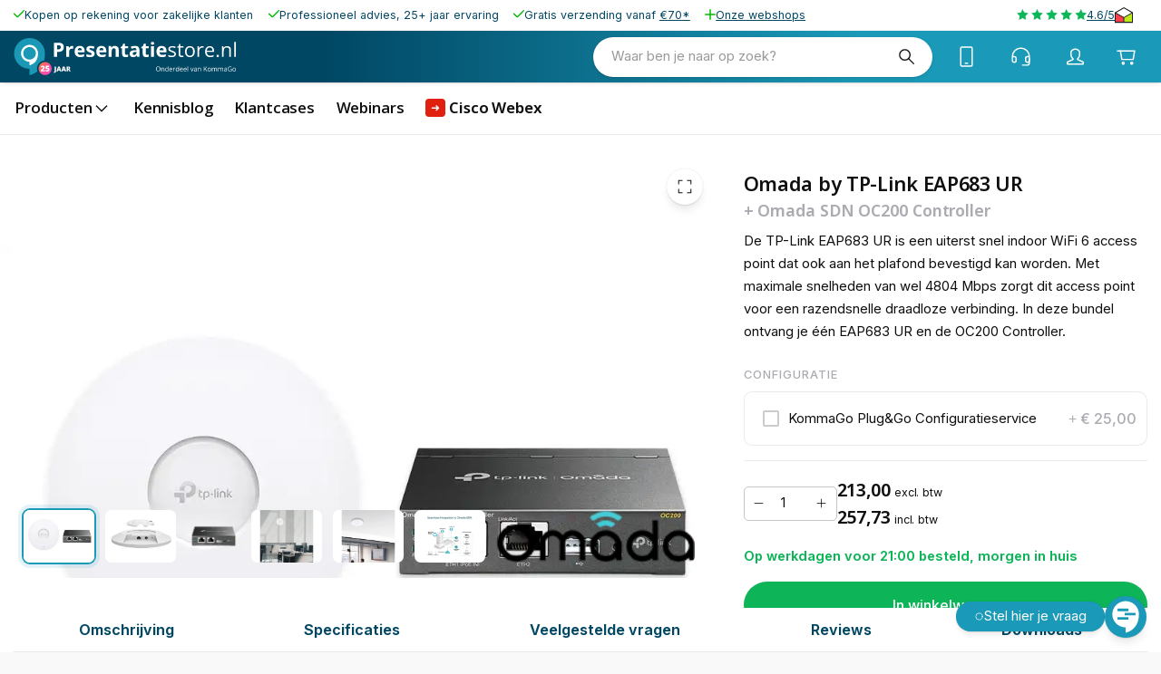

--- FILE ---
content_type: application/javascript; charset=UTF-8
request_url: https://www.presentatiestore.nl/_next/static/chunks/pages/p/%5Burl%5D-3b515a2e352e962b.js
body_size: 13913
content:
try{let e="undefined"!=typeof window?window:"undefined"!=typeof global?global:"undefined"!=typeof globalThis?globalThis:"undefined"!=typeof self?self:{},i=(new e.Error).stack;i&&(e._sentryDebugIds=e._sentryDebugIds||{},e._sentryDebugIds[i]="ef92e1ee-fa19-4a15-b843-fbe477ae8dea",e._sentryDebugIdIdentifier="sentry-dbid-ef92e1ee-fa19-4a15-b843-fbe477ae8dea")}catch(e){}(self.webpackChunk_N_E=self.webpackChunk_N_E||[]).push([[1190],{7868:(e,i,n)=>{(window.__NEXT_P=window.__NEXT_P||[]).push(["/p/[url]",function(){return n(24294)}])},17607:(e,i,n)=>{"use strict";n.d(i,{T:()=>o});var a=n(2445),l=n(92922),d=n(63307),t=n(85546);function o({product:e}){let i=(0,d.b1)({url_key:e?.url_key,index:0}),n=i?(0,l.D9)(e,i):e;return n.id===e.id?(0,a.Y)(t.k,{product:e}):(0,a.FD)(a.FK,{children:[(0,a.Y)(t.k,{product:n}),(0,a.Y)(t.k,{product:e})]})}},24294:(e,i,n)=>{"use strict";n.r(i),n.d(i,{__N_SSG:()=>it,default:()=>io});var a=n(2445),l=n(13139),d=n(92922),t=n(46537),o=n(38140),m=n(13370),k=n(66010),u=n(34601),s=n(9921),c=n(82430),r=n(39715),v=n(46730),p=n(5042),N=n(81523),F=n(85700),S=n(92205),_=n(68357),g=n(97445),h=n(49403),b=n(90955),y=n(58786),f=n(88999),w=n(4086),x=n(18376),C=n(12766),T=n(15603),A=n(63077),Y=n(68091),D=n(2525),I=n(86715),P=n(96540),V=n(46664),L=n(92377),B=n(63750),z=n(77047);function O(e){let{usps:i,size:n}=e;return i?.uspsMultiple?(0,a.Y)(B.b,{size:n,children:i?.uspsMultiple.map(e=>e.description&&e.asset?a.Y(z.g,{text:a.Y(V.sD,{raw:e.description?.raw}),icon:a.Y(L.V,{asset:e.asset,layout:"fill",sizes:"50px",unoptimized:!0}),size:n},e.title):null)}):null}var $=n(17700),E=n(63307),R=n(87012),U=n(53916),W=n(66525),M=n(39),j=n(4963),q=n(47130),G=n(11047),K=n(56526),X=n(96043),H=n(5926),Q=n(6283),J=n(50787),Z=n(95329),ee=n(35615),ei=n(42938),en=n(8723),ea=n(43778),el=n(91253),ed=n(23163),et=n(51979),eo=n(63295),em=n(96142);let ek=(0,ea.Ay)(et.m.div)({}),{withState:eu,selectors:es}=(0,X.e)("SidebarGallery",["row","root","scrollerContainer","scroller","sidebarWrapper","sidebar","bottomCenter","sliderButtons","toggleIcon","topLeft","topRight","centerLeft","centerRight","dots"]);function ec(e){let{sidebar:i,images:n,aspectRatio:[l,d]=[1,1],sx:t,routeHash:o="gallery",labels:m}=e,k=(0,I.useRouter)(),u=(0,U.p)(),s=`#${o}`,c=k.asPath.endsWith(s);(0,P.useEffect)(()=>{let e=e=>e.preventDefault();return c&&(window.addEventListener("wheel",e,{passive:!1}),window.addEventListener("touchmove",e,{passive:!1})),()=>{window.removeEventListener("wheel",e),window.removeEventListener("touchmove",e)}},[c]),(0,P.useEffect)(()=>{!u?.pathname&&c&&k.replace(k.asPath.replace(s,""))},[u?.pathname,s,k,c]);let r=()=>{c?k.back():(k.push(s,void 0,{shallow:!0}),window.scrollTo({top:0,behavior:"smooth"}))},v=eu({zoomed:c}),p=(0,el.A)(),N=(0,P.useRef)(window),F=(0,eo.d)(0);(0,em.Q)(N,"keyup",e=>{c&&e?.key==="Escape"&&r()},{passive:!0});let S=`${p.appShell.headerHeightSm} - ${p.spacings.sm} * 2`,_=p.spacings.lg,g=`calc(100vh - ${S} - ${_})`,h=`calc(${d} / ${l} * 100%)`,b=n.length>0;return(0,a.Y)(W.u,{scrollSnapAlign:"center",children:(0,a.Y)(H.f,{maxWidth:"full",disableGutters:!0,className:v.row,sx:[{mb:0},...Array.isArray(t)?t:[t]],children:(0,a.FD)(ek,{layout:!0,layoutDependency:c,className:v.root,sx:[{willChange:"transform",display:"grid",[p.breakpoints.up("md")]:{gridTemplateColumns:"1fr auto"},background:"light"===p.palette.mode?p.palette.background.image:p.palette.background.paper,paddingRight:`calc((100% - ${p.breakpoints.values.lg}px) / 2)`},c&&{position:"relative",zIndex:p.zIndex.modal,marginTop:`calc(${p.appShell.headerHeightSm} * -1)`,[p.breakpoints.up("md")]:{marginTop:`calc(${p.appShell.headerHeightMd} * -1  - ${p.spacings.lg})`},paddingRight:0}],children:[(0,a.FD)(ek,{layout:!0,layoutDependency:c,className:v.scrollerContainer,sx:[!c&&{[p.breakpoints.down("md")]:{paddingTop:`min(${h}, ${g})`}},{willChange:"transform",height:0,backgroundColor:p.palette.background.image,position:"relative",[p.breakpoints.up("md")]:{height:`calc(${(0,K.Vy)(100)} - (${p.appShell.headerHeightMd} * 2) - ${p.spacings.lg})`,position:"sticky",top:p.appShell.headerHeightMd}},c&&{position:"relative",top:0,marginTop:0,paddingTop:(0,K.Vy)(100)}],onLayoutAnimationComplete:()=>{c||(document.body.style.overflow="")},children:[(0,a.Y)(M.H,{className:v.scroller,hideScrollbar:!0,onMouseDown:e=>{F.get()!==e.clientX&&F.set(e.clientX)},onMouseUp:e=>{8>Math.abs(e.clientX-F.get())&&r()},sx:[{willChange:"transform",position:"absolute",top:0,width:"100%",height:"100%",gridAutoColumns:"100%",gridTemplateRows:"100%",cursor:"zoom-in"},c&&{height:"var(--client-size-y)",cursor:"inherit"}],children:n.map((e,i)=>(0,a.Y)(j.O,{layout:!0,layoutDependency:c,src:e.src,width:e.width,height:e.height,loading:0===i?"eager":"lazy",sx:{display:"block",objectFit:"contain"},sizes:{0:"100vw",[p.breakpoints.values.md]:c?"100vw":"60vw"},alt:e.alt||`Product Image ${i}`||void 0,dontReportWronglySizedImages:!0},"string"==typeof e.src?`${e.src}_${i}`:i))}),m&&(0,a.Y)(T.A,{className:v.topLeft,sx:[{display:"grid",rowGap:`calc(${p.spacings.xxs} * .5)`,position:"absolute",top:"12%",left:{xs:"5vw",lg:"10vw"}},c&&{opacity:0,visibility:"hidden"}],children:(0,a.Y)(a.FK,{children:m})}),(0,a.Y)(ek,{layout:"position",layoutDependency:c,className:v.topRight,sx:{display:"grid",gridAutoFlow:"column",top:p.spacings.sm,gap:p.spacings.xxs,position:"absolute",right:p.spacings.sm},children:(0,a.Y)(ed.A,{size:"small",className:v.toggleIcon,disabled:!b,onMouseUp:r,"aria-label":"Toggle Fullscreen",sx:{boxShadow:6},children:c?(0,a.Y)(Q.a3,{src:Z.A}):(0,a.Y)(Q.a3,{src:J.A})})}),(0,a.Y)(T.A,{className:v.centerLeft,sx:{display:"grid",gridAutoFlow:"row",gap:p.spacings.xxs,position:"absolute",left:p.spacings.sm,top:"calc(50% - 28px)"},children:(0,a.Y)(q.r,{layout:!0,layoutDependency:c,direction:"left",size:"small",className:v.sliderButtons,children:(0,a.Y)(Q.a3,{src:ee.A})})}),(0,a.Y)(T.A,{className:v.centerRight,sx:{display:"grid",gap:p.spacings.xxs,position:"absolute",right:p.spacings.sm,top:"calc(50% - 28px)"},children:(0,a.Y)(q.r,{layout:!0,layoutDependency:c,direction:"right",size:"small",className:v.sliderButtons,children:(0,a.Y)(Q.a3,{src:ei.A})})}),(0,a.Y)(T.A,{className:v.bottomCenter,sx:{display:"flex",px:p.page.horizontal,gap:p.spacings.xxs,position:"absolute",bottom:p.spacings.xxs,justifyContent:"center",width:"100%",pointerEvents:"none","& > *":{pointerEvents:"all"}},children:(0,a.Y)(G.G,{layoutDependency:c,images:n})})]}),(0,a.Y)(T.A,{className:v.sidebarWrapper,sx:[{boxSizing:"content-box",display:"grid",justifyItems:"start",alignContent:"start",position:"relative",[p.breakpoints.up("md")]:{width:`calc(${(0,en.u)(300,500,void 0,p.breakpoints.values.lg)} + ${p.page.horizontal} * 2)`}},c&&{[p.breakpoints.up("md")]:{marginLeft:`calc((${(0,en.u)(300,500,void 0,p.breakpoints.values.lg)} + ${p.page.horizontal} * 2) * -1)`,left:`calc(${(0,en.u)(300,500,void 0,p.breakpoints.values.lg)} + ${p.page.horizontal} * 2)`}}],children:(0,a.Y)(ek,{layout:"position",layoutDependency:c,className:v.sidebar,sx:{boxSizing:"border-box",width:"100%",padding:`${p.spacings.lg} ${p.page.horizontal}`,[p.breakpoints.up("md")]:{paddingLeft:p.spacings.lg}},children:i})})]})})})}function er(e){let{media_gallery:i,children:n,aspectRatio:[l,d]=[1532,1678],labels:t,...o}=e;return(0,a.Y)(ec,{...o,sidebar:n,aspectRatio:[l,d],images:i?.filter(R.T).sort((e,i)=>(e.position??0)-(i.position??0)).map(e=>"ProductVideo"===e.__typename?{src:`${e.video_content?.video_url}`,alt:e.video_content?.video_title||"",width:800,height:450}:{src:e.url??"",alt:e.label||void 0,width:l,height:d})??[],labels:t})}function ev(e){let{product:i,labels:n,index:l=0}=e,{configured:d}=(0,E.LN)({url_key:i.url_key,index:l}),t=(d?.configurable_product_options_selection?.media_gallery?.length??0)>0?d?.configurable_product_options_selection?.media_gallery:i.media_gallery;return(0,a.Y)(er,{...e,media_gallery:t,labels:n})}ec.selectors=es;var ep=n(47712),eN=n(53278),eF=n(9020);let{classes:eS}=(0,X.e)("ProductAnchorLinks",["root","item"]);function e_(e){let{pages:i,products:n,product:l,index:d=0}=e,{data:o}=(0,t.IT)(b.D),m=[["product-info",ep.Ru._("Description")]],k=(0,E.b1)({url_key:l.url_key,index:d}),u=(0,el.A)();return i[0].content.forEach(e=>{if(function(e,i,n,a){if("RowProduct"===e.__typename)switch(e.variant){case"Specs":if(n?.aggregations)return!0;break;case"Related":if(i?.related_products&&i.related_products.length>0)return!0;break;case"Reviews":if(i?.reviews&&a?.storeConfig?.product_reviews_enabled)return!0;break;case"Upsells":if(i?.upsell_products&&i?.upsell_products.length>0)return!0;break;case"Crosssells":if(i?.crosssell_products&&i.crosssell_products.length>0)return!0;break;case"Backstory":case"FAQ":if(n?.items?.[(n.items?.length??1)-1])return!0;break;case"Feature":if(i?.media_gallery?.[2]||i?.media_gallery?.[0])return!0;break;case"FeatureBoxed":case"Swipeable":break;case"Downloads":if(i?.fooman_product_attachments?.[0]?.download_url&&i?.fooman_product_attachments?.[0]?.download_url?.length>0)return!0;break;default:return!0}return!1}(e,k??l,n,o)&&"title"in e){let{title:i}=e;i&&m.push([e.id,i])}}),(0,a.FD)(eN.A,{className:eS.root,maxWidth:"lg",sx:{mb:u.spacings.xl,[u.breakpoints.up("md")]:{position:"sticky",backgroundColor:u.palette.background.paper,bottom:0}},children:[(0,a.Y)(W.u,{scrollSnapAlign:"center",children:(0,a.Y)(M.H,{hideScrollbar:!0,children:m.map(e=>(0,a.Y)(A.A,{className:eS.item,variant:"subtitle1",component:"p",sx:{textAlign:"center",fontWeight:u.typography.fontWeightBold,fontVariationSettings:`'wght' ${u.typography.fontWeightBold}`,color:u.palette.primary.dark,whiteSpace:"nowrap",transition:"0.2s",p:u.spacings.xxs,"&:hover":{cursor:"pointer",color:u.palette.primary.main}},onClick:()=>{window.scrollTo({behavior:"smooth",top:(document.querySelector(`#${e[0].toLowerCase().replaceAll(" ","-")}`)?.getBoundingClientRect()?.top??0)+window.scrollY-2.5*parseInt(eF._k.appShell.headerHeightSm,10)})},children:e[1]},e[0]))})}),(0,a.Y)(D.A,{})]})}var eg=n(24054),eh=n(37459),eb=n(52946);let ey=(0,P.forwardRef)((e,i)=>{let{color:n,product:l,disabled:d,index:t=0}=e,o=(0,E.b1)({url_key:l?.url_key,index:t})||l,m=(l?.is_eol||o?.is_eol)&&o?.stock_status==="OUT_OF_STOCK";return o?(0,a.Y)(eb.N,{ref:i,color:n,fullWidth:!0,product:o,disabled:d||m||!l?.show_price_online||!o.show_price_online}):null});var ef=n(22537),ew=n(743);function ex(e){let{pages:i,products:n,relatedUpsells:l,index:t}=e,o=n?.items?.[0],m=l?.items?.find(e=>e?.uid===o?.uid),k={...m,related_products:m?.related_products?.filter(e=>e?.uid!==o?.uid)||[]},u=(0,d.D9)(o,k),s=(0,E.b1)({url_key:u?.url_key,index:t}),c=s?(0,d.D9)(u,s):u;return(0,a.Y)(ef.k,{loadingEager:0,content:i?.[0].content,renderer:{RowProduct:e=>{let{variant:i}=e;return(0,a.Y)(ew.W,{...e,...c,items:n?.items,aggregations:n?.aggregations,currentProduct:c&&"Related"===i?c:void 0})}}})}function eC(e){let{product:i,index:n}=e,l=(0,E.b1)({url_key:i?.url_key,index:n})??i;if(!l)return null;let d=l.custom_attributes.find(e=>e?.attribute_metadata?.code==="erp_pnameadd")?.entered_attribute_value?.value;return d?(0,a.Y)(A.A,{component:"div",variant:"h5",sx:e=>({color:"text.secondary",fontWeight:e.typography.fontWeightBold,fontVariationSettings:`'wght' ${e.typography.fontWeightBold}`,mb:1,mt:-1}),className:"additionalTitle",children:d}):null}var eT=n(16999),eA=n(49832),eY=n(4018),eD=n(86016),eI=n(92862),eP=n(79891),eV=n(76322);function eL(e){let{product:i,children:n}=e,l=(0,E.b1)({url_key:i?.url_key})??i;return(l?.is_eol||i?.is_eol)&&l?.stock_status==="OUT_OF_STOCK"&&(l?.eol_replacement_product||i?.eol_replacement_product)?(0,a.FD)(a.FK,{children:[(0,a.Y)(A.A,{variant:"h3",component:"div",gutterBottom:!0,children:(0,a.Y)(C.x6,{id:"Similar Product"})}),(0,a.Y)(eP.e,{productListRenderer:eV.T,items:[l?.eol_replacement_product??i?.eol_replacement_product].filter(R.T),sx:e=>({mb:e.page.vertical,"& .Scroller-root":{padding:0}})})]}):(0,a.Y)(a.FK,{children:n})}var eB=n(82037);function ez(e){let{products:i,buttonRef:n,productInfoRef:l,zoomed:d,margin:t,index:o}=e,m=(0,el.A)(),u=function(e){let{buttonRef:i,productInfoRef:n={current:!0},zoomed:a=!1,margin:l=74}=e,[d,t]=(0,P.useState)(!1),o=(0,eB.W)(i,{margin:`${-1*l}px 0px 0px 0px`}),m=(0,eB.W)(n);return(0,P.useEffect)(()=>{t(!!i.current&&!!n.current&&!o&&!m&&!a)},[o,i,m,n,a]),d}({buttonRef:n,productInfoRef:l,zoomed:d,margin:t}),s=i?.items?.[0],c=(0,E.b1)({url_key:s?.url_key,index:o})??s,r=c?.media_gallery?.[0],v=(c?.is_eol||s?.is_eol)&&c?.stock_status==="OUT_OF_STOCK";return c?.sku&&c.url_key&&!v&&c.show_price_online&&s?.show_price_online?(0,a.Y)(eN.A,{maxWidth:"lg",sx:{transform:u?"none":"translateY(-50px)",opacity:u?1:0,transition:"0.3s ease-in-out",width:{xs:"100vw",md:"60vw"},borderRadius:{xs:0,md:"16px"},position:"fixed",zIndex:m.zIndex.fab,left:0,right:0,top:{xs:`calc(${m.appShell.headerHeightSm} * 2)`,md:`calc(${m.appShell.headerHeightMd} + ${m.spacings.xxs})`},backgroundColor:m.palette.background.paper,px:{xs:m.spacings.xxs},boxShadow:m.shadows[6],overflow:"hidden"},children:(0,a.FD)(T.A,{sx:{display:"grid",gridAutoFlow:"column",gridAutoColumns:"auto 1fr auto auto",alignItems:"center",gap:{xs:2,lg:3}},children:[r?.url&&(0,a.Y)(T.A,{sx:{width:(0,en.u)(46,72),height:(0,en.u)(46,72)},children:(0,a.Y)(eT._V,{alt:r.label??"",layout:"fill",src:r.url,sx:{verticalAlign:"middle",objectFit:"contain"},sizes:{[m.breakpoints.values.sm]:"46px",[m.breakpoints.values.md]:"72px"}})}),(0,a.Y)(A.A,{variant:"h4",sx:{typography:{xs:"h6",lg:"h5"},overflow:"hidden",textOverflow:"ellipsis",whiteSpace:"nowrap",display:{xs:"none",md:"flex"}},children:(0,a.Y)(k.a,{product:s})}),(0,a.FD)(eL,{product:c,children:[(0,a.Y)(eA.cD,{product:c,children:(0,a.Y)(eY.L,{children:(0,x.Q)(c,["ConfigurableProduct"])?(0,a.Y)(eD.u,{product:c}):(0,a.Y)(eI.F,{...c.price_range.minimum_price,sx:{display:{lg:"flex"},gap:{xs:1,lg:2},typography:{xs:"body1",md:"h6",lg:"h5"},lineHeight:{xs:"1.2em",md:"1.7em"},"& .incl-vat":{opacity:.4}}})})}),(0,a.Y)(eb.N,{color:"success",size:"medium",product:c})]})]})}):null}let eO={kind:"Document",definitions:[{kind:"OperationDefinition",operation:"query",name:{kind:"Name",value:"ProductPage2"},variableDefinitions:[{kind:"VariableDefinition",variable:{kind:"Variable",name:{kind:"Name",value:"urlKey"}},type:{kind:"NonNullType",type:{kind:"NamedType",name:{kind:"Name",value:"String"}}}},{kind:"VariableDefinition",variable:{kind:"Variable",name:{kind:"Name",value:"reviewPageSize"}},type:{kind:"NamedType",name:{kind:"Name",value:"Int"}},defaultValue:{kind:"IntValue",value:"3"}},{kind:"VariableDefinition",variable:{kind:"Variable",name:{kind:"Name",value:"reviewPage"}},type:{kind:"NamedType",name:{kind:"Name",value:"Int"}},defaultValue:{kind:"IntValue",value:"1"}},{kind:"VariableDefinition",variable:{kind:"Variable",name:{kind:"Name",value:"context"}},type:{kind:"NamedType",name:{kind:"Name",value:"PrivateContext"}}},{kind:"VariableDefinition",variable:{kind:"Variable",name:{kind:"Name",value:"useCustomAttributes"}},type:{kind:"NamedType",name:{kind:"Name",value:"Boolean"}},defaultValue:{kind:"BooleanValue",value:!1}}],selectionSet:{kind:"SelectionSet",selections:[{kind:"Field",name:{kind:"Name",value:"products"},arguments:[{kind:"Argument",name:{kind:"Name",value:"filter"},value:{kind:"ObjectValue",fields:[{kind:"ObjectField",name:{kind:"Name",value:"url_key"},value:{kind:"ObjectValue",fields:[{kind:"ObjectField",name:{kind:"Name",value:"eq"},value:{kind:"Variable",name:{kind:"Name",value:"urlKey"}}}]}}]}}],directives:[{kind:"Directive",name:{kind:"Name",value:"privateContext"},arguments:[{kind:"Argument",name:{kind:"Name",value:"context"},value:{kind:"Variable",name:{kind:"Name",value:"context"}}}]}],selectionSet:{kind:"SelectionSet",selections:[{kind:"Field",name:{kind:"Name",value:"items"},selectionSet:{kind:"SelectionSet",selections:[{kind:"Field",name:{kind:"Name",value:"__typename"}},{kind:"Field",name:{kind:"Name",value:"uid"}},{kind:"Field",name:{kind:"Name",value:"url_key"}},{kind:"Field",name:{kind:"Name",value:"sku"}},{kind:"Field",name:{kind:"Name",value:"name"}},{kind:"Field",name:{kind:"Name",value:"small_image"},selectionSet:{kind:"SelectionSet",selections:[{kind:"Field",name:{kind:"Name",value:"url"}},{kind:"Field",name:{kind:"Name",value:"label"}},{kind:"Field",name:{kind:"Name",value:"disabled"}}]}},{kind:"Field",name:{kind:"Name",value:"price_range"},selectionSet:{kind:"SelectionSet",selections:[{kind:"Field",name:{kind:"Name",value:"minimum_price"},selectionSet:{kind:"SelectionSet",selections:[{kind:"Field",name:{kind:"Name",value:"regular_price"},selectionSet:{kind:"SelectionSet",selections:[{kind:"Field",name:{kind:"Name",value:"currency"}},{kind:"Field",name:{kind:"Name",value:"value"}}]}},{kind:"Field",name:{kind:"Name",value:"discount"},selectionSet:{kind:"SelectionSet",selections:[{kind:"Field",name:{kind:"Name",value:"amount_off"}},{kind:"Field",name:{kind:"Name",value:"percent_off"}}]}},{kind:"Field",name:{kind:"Name",value:"final_price"},selectionSet:{kind:"SelectionSet",selections:[{kind:"Field",name:{kind:"Name",value:"currency"}},{kind:"Field",name:{kind:"Name",value:"value"}}]}},{kind:"Field",name:{kind:"Name",value:"final_price_excl"},selectionSet:{kind:"SelectionSet",selections:[{kind:"Field",name:{kind:"Name",value:"currency"}},{kind:"Field",name:{kind:"Name",value:"value"}}]}},{kind:"Field",name:{kind:"Name",value:"final_price_incl"},selectionSet:{kind:"SelectionSet",selections:[{kind:"Field",name:{kind:"Name",value:"currency"}},{kind:"Field",name:{kind:"Name",value:"value"}}]}},{kind:"Field",name:{kind:"Name",value:"regular_price_excl"},selectionSet:{kind:"SelectionSet",selections:[{kind:"Field",name:{kind:"Name",value:"currency"}},{kind:"Field",name:{kind:"Name",value:"value"}}]}},{kind:"Field",name:{kind:"Name",value:"regular_price_incl"},selectionSet:{kind:"SelectionSet",selections:[{kind:"Field",name:{kind:"Name",value:"currency"}},{kind:"Field",name:{kind:"Name",value:"value"}}]}}]}}]}},{kind:"Field",name:{kind:"Name",value:"product_usps"}},{kind:"Field",name:{kind:"Name",value:"short_description"},selectionSet:{kind:"SelectionSet",selections:[{kind:"Field",name:{kind:"Name",value:"html"}},{kind:"Field",name:{kind:"Name",value:"__typename"}}]}},{kind:"Field",name:{kind:"Name",value:"stock_status"}},{kind:"Field",name:{kind:"Name",value:"is_eol"}},{kind:"Field",name:{kind:"Name",value:"product_label"}},{kind:"Field",name:{kind:"Name",value:"label_image"}},{kind:"Field",name:{kind:"Name",value:"custom_attributes"},selectionSet:{kind:"SelectionSet",selections:[{kind:"Field",name:{kind:"Name",value:"attribute_metadata"},selectionSet:{kind:"SelectionSet",selections:[{kind:"Field",name:{kind:"Name",value:"label"}},{kind:"Field",name:{kind:"Name",value:"code"}},{kind:"Field",name:{kind:"Name",value:"highlighted"}},{kind:"Field",name:{kind:"Name",value:"is_visible_on_front"}}]}},{kind:"Field",name:{kind:"Name",value:"entered_attribute_value"},selectionSet:{kind:"SelectionSet",selections:[{kind:"Field",name:{kind:"Name",value:"value"}}]}},{kind:"Field",name:{kind:"Name",value:"selected_attribute_options"},selectionSet:{kind:"SelectionSet",selections:[{kind:"Field",name:{kind:"Name",value:"attribute_option"},selectionSet:{kind:"SelectionSet",selections:[{kind:"Field",name:{kind:"Name",value:"label"}},{kind:"Field",name:{kind:"Name",value:"uid"}}]}}]}}]}},{kind:"Field",name:{kind:"Name",value:"show_price_online"}},{kind:"Field",name:{kind:"Name",value:"fooman_product_attachments"},selectionSet:{kind:"SelectionSet",selections:[{kind:"Field",name:{kind:"Name",value:"download_url"}},{kind:"Field",name:{kind:"Name",value:"file_name"}},{kind:"Field",name:{kind:"Name",value:"group"}},{kind:"Field",name:{kind:"Name",value:"icon_alt_text"}},{kind:"Field",name:{kind:"Name",value:"icon_url"}}]}},{kind:"Field",name:{kind:"Name",value:"id"}},{kind:"Field",name:{kind:"Name",value:"rating_summary"}},{kind:"Field",name:{kind:"Name",value:"only_x_left_in_stock"}},{kind:"Field",name:{kind:"Name",value:"eol_replacement_product"},selectionSet:{kind:"SelectionSet",selections:[{kind:"Field",name:{kind:"Name",value:"uid"}},{kind:"Field",name:{kind:"Name",value:"__typename"}},{kind:"Field",name:{kind:"Name",value:"url_key"}},{kind:"Field",name:{kind:"Name",value:"sku"}},{kind:"Field",name:{kind:"Name",value:"name"}},{kind:"Field",name:{kind:"Name",value:"small_image"},selectionSet:{kind:"SelectionSet",selections:[{kind:"Field",name:{kind:"Name",value:"url"}},{kind:"Field",name:{kind:"Name",value:"label"}},{kind:"Field",name:{kind:"Name",value:"disabled"}}]}},{kind:"Field",name:{kind:"Name",value:"price_range"},selectionSet:{kind:"SelectionSet",selections:[{kind:"Field",name:{kind:"Name",value:"minimum_price"},selectionSet:{kind:"SelectionSet",selections:[{kind:"Field",name:{kind:"Name",value:"regular_price"},selectionSet:{kind:"SelectionSet",selections:[{kind:"Field",name:{kind:"Name",value:"currency"}},{kind:"Field",name:{kind:"Name",value:"value"}}]}},{kind:"Field",name:{kind:"Name",value:"discount"},selectionSet:{kind:"SelectionSet",selections:[{kind:"Field",name:{kind:"Name",value:"amount_off"}},{kind:"Field",name:{kind:"Name",value:"percent_off"}}]}},{kind:"Field",name:{kind:"Name",value:"final_price"},selectionSet:{kind:"SelectionSet",selections:[{kind:"Field",name:{kind:"Name",value:"currency"}},{kind:"Field",name:{kind:"Name",value:"value"}}]}},{kind:"Field",name:{kind:"Name",value:"final_price_excl"},selectionSet:{kind:"SelectionSet",selections:[{kind:"Field",name:{kind:"Name",value:"currency"}},{kind:"Field",name:{kind:"Name",value:"value"}}]}},{kind:"Field",name:{kind:"Name",value:"final_price_incl"},selectionSet:{kind:"SelectionSet",selections:[{kind:"Field",name:{kind:"Name",value:"currency"}},{kind:"Field",name:{kind:"Name",value:"value"}}]}},{kind:"Field",name:{kind:"Name",value:"regular_price_excl"},selectionSet:{kind:"SelectionSet",selections:[{kind:"Field",name:{kind:"Name",value:"currency"}},{kind:"Field",name:{kind:"Name",value:"value"}}]}},{kind:"Field",name:{kind:"Name",value:"regular_price_incl"},selectionSet:{kind:"SelectionSet",selections:[{kind:"Field",name:{kind:"Name",value:"currency"}},{kind:"Field",name:{kind:"Name",value:"value"}}]}}]}}]}},{kind:"Field",name:{kind:"Name",value:"product_usps"}},{kind:"Field",name:{kind:"Name",value:"short_description"},selectionSet:{kind:"SelectionSet",selections:[{kind:"Field",name:{kind:"Name",value:"html"}},{kind:"Field",name:{kind:"Name",value:"__typename"}}]}},{kind:"Field",name:{kind:"Name",value:"stock_status"}},{kind:"Field",name:{kind:"Name",value:"is_eol"}},{kind:"Field",name:{kind:"Name",value:"product_label"}},{kind:"Field",name:{kind:"Name",value:"label_image"}},{kind:"Field",name:{kind:"Name",value:"custom_attributes"},selectionSet:{kind:"SelectionSet",selections:[{kind:"Field",name:{kind:"Name",value:"attribute_metadata"},selectionSet:{kind:"SelectionSet",selections:[{kind:"Field",name:{kind:"Name",value:"label"}},{kind:"Field",name:{kind:"Name",value:"code"}},{kind:"Field",name:{kind:"Name",value:"highlighted"}},{kind:"Field",name:{kind:"Name",value:"is_visible_on_front"}}]}},{kind:"Field",name:{kind:"Name",value:"entered_attribute_value"},selectionSet:{kind:"SelectionSet",selections:[{kind:"Field",name:{kind:"Name",value:"value"}}]}},{kind:"Field",name:{kind:"Name",value:"selected_attribute_options"},selectionSet:{kind:"SelectionSet",selections:[{kind:"Field",name:{kind:"Name",value:"attribute_option"},selectionSet:{kind:"SelectionSet",selections:[{kind:"Field",name:{kind:"Name",value:"label"}},{kind:"Field",name:{kind:"Name",value:"uid"}}]}}]}}]}},{kind:"Field",name:{kind:"Name",value:"show_price_online"}},{kind:"Field",name:{kind:"Name",value:"fooman_product_attachments"},selectionSet:{kind:"SelectionSet",selections:[{kind:"Field",name:{kind:"Name",value:"download_url"}},{kind:"Field",name:{kind:"Name",value:"file_name"}},{kind:"Field",name:{kind:"Name",value:"group"}},{kind:"Field",name:{kind:"Name",value:"icon_alt_text"}},{kind:"Field",name:{kind:"Name",value:"icon_url"}}]}},{kind:"Field",name:{kind:"Name",value:"id"}},{kind:"Field",name:{kind:"Name",value:"rating_summary"}},{kind:"InlineFragment",typeCondition:{kind:"NamedType",name:{kind:"Name",value:"ConfigurableProduct"}},selectionSet:{kind:"SelectionSet",selections:[{kind:"Field",name:{kind:"Name",value:"variants"},selectionSet:{kind:"SelectionSet",selections:[{kind:"Field",name:{kind:"Name",value:"product"},selectionSet:{kind:"SelectionSet",selections:[{kind:"Field",name:{kind:"Name",value:"delivery_time"}},{kind:"Field",name:{kind:"Name",value:"url_key"}},{kind:"Field",name:{kind:"Name",value:"is_demo_product"}},{kind:"Field",name:{kind:"Name",value:"demo_product_sku"}},{kind:"Field",name:{kind:"Name",value:"uid"}},{kind:"Field",name:{kind:"Name",value:"sku"}},{kind:"Field",name:{kind:"Name",value:"name"}},{kind:"Field",name:{kind:"Name",value:"small_image"},selectionSet:{kind:"SelectionSet",selections:[{kind:"Field",name:{kind:"Name",value:"url"}},{kind:"Field",name:{kind:"Name",value:"label"}},{kind:"Field",name:{kind:"Name",value:"disabled"}}]}},{kind:"InlineFragment",typeCondition:{kind:"NamedType",name:{kind:"Name",value:"ProductInterface"}},selectionSet:{kind:"SelectionSet",selections:[{kind:"Field",name:{kind:"Name",value:"custom_attributes"},selectionSet:{kind:"SelectionSet",selections:[{kind:"Field",name:{kind:"Name",value:"attribute_metadata"},selectionSet:{kind:"SelectionSet",selections:[{kind:"Field",name:{kind:"Name",value:"label"}},{kind:"Field",name:{kind:"Name",value:"code"}},{kind:"Field",name:{kind:"Name",value:"highlighted"}},{kind:"Field",name:{kind:"Name",value:"is_visible_on_front"}}]}},{kind:"Field",name:{kind:"Name",value:"entered_attribute_value"},selectionSet:{kind:"SelectionSet",selections:[{kind:"Field",name:{kind:"Name",value:"value"}}]}},{kind:"Field",name:{kind:"Name",value:"selected_attribute_options"},selectionSet:{kind:"SelectionSet",selections:[{kind:"Field",name:{kind:"Name",value:"attribute_option"},selectionSet:{kind:"SelectionSet",selections:[{kind:"Field",name:{kind:"Name",value:"label"}},{kind:"Field",name:{kind:"Name",value:"uid"}}]}}]}}]}}]}}]}},{kind:"Field",name:{kind:"Name",value:"attributes"},selectionSet:{kind:"SelectionSet",selections:[{kind:"Field",name:{kind:"Name",value:"value_index"}},{kind:"Field",name:{kind:"Name",value:"uid"}},{kind:"Field",name:{kind:"Name",value:"code"}}]}}]}},{kind:"Field",name:{kind:"Name",value:"configurable_options"},selectionSet:{kind:"SelectionSet",selections:[{kind:"Field",name:{kind:"Name",value:"attribute_code"}},{kind:"Field",name:{kind:"Name",value:"uid"}},{kind:"Field",name:{kind:"Name",value:"label"}},{kind:"Field",name:{kind:"Name",value:"values"},selectionSet:{kind:"SelectionSet",selections:[{kind:"Field",name:{kind:"Name",value:"store_label"}},{kind:"Field",name:{kind:"Name",value:"uid"}},{kind:"Field",name:{kind:"Name",value:"swatch_data"},selectionSet:{kind:"SelectionSet",selections:[{kind:"Field",name:{kind:"Name",value:"__typename"}},{kind:"InlineFragment",typeCondition:{kind:"NamedType",name:{kind:"Name",value:"TextSwatchData"}},selectionSet:{kind:"SelectionSet",selections:[{kind:"Field",name:{kind:"Name",value:"value"}}]}},{kind:"InlineFragment",typeCondition:{kind:"NamedType",name:{kind:"Name",value:"ColorSwatchData"}},selectionSet:{kind:"SelectionSet",selections:[{kind:"Field",name:{kind:"Name",value:"value"}}]}},{kind:"InlineFragment",typeCondition:{kind:"NamedType",name:{kind:"Name",value:"ImageSwatchData"}},selectionSet:{kind:"SelectionSet",selections:[{kind:"Field",name:{kind:"Name",value:"value"}},{kind:"Field",name:{kind:"Name",value:"thumbnail"}}]}}]}}]}}]}}]}}]}},{kind:"Field",name:{kind:"Name",value:"categories"},selectionSet:{kind:"SelectionSet",selections:[{kind:"Field",name:{kind:"Name",value:"uid"}},{kind:"Field",name:{kind:"Name",value:"name"}},{kind:"Field",name:{kind:"Name",value:"url_path"}},{kind:"Field",name:{kind:"Name",value:"include_in_menu"}},{kind:"Field",name:{kind:"Name",value:"breadcrumbs"},selectionSet:{kind:"SelectionSet",selections:[{kind:"Field",name:{kind:"Name",value:"category_name"}},{kind:"Field",name:{kind:"Name",value:"category_uid"}},{kind:"Field",name:{kind:"Name",value:"category_url_path"}},{kind:"Field",name:{kind:"Name",value:"category_level"}}]}},{kind:"Field",name:{kind:"Name",value:"url_key"}}]}},{kind:"Field",name:{kind:"Name",value:"description"},selectionSet:{kind:"SelectionSet",selections:[{kind:"Field",name:{kind:"Name",value:"html"}},{kind:"Field",name:{kind:"Name",value:"__typename"}}]}},{kind:"Field",name:{kind:"Name",value:"media_gallery"},selectionSet:{kind:"SelectionSet",selections:[{kind:"Field",name:{kind:"Name",value:"__typename"}},{kind:"Field",name:{kind:"Name",value:"label"}},{kind:"Field",name:{kind:"Name",value:"position"}},{kind:"Field",name:{kind:"Name",value:"disabled"}},{kind:"Field",name:{kind:"Name",value:"url"}},{kind:"InlineFragment",typeCondition:{kind:"NamedType",name:{kind:"Name",value:"ProductVideo"}},selectionSet:{kind:"SelectionSet",selections:[{kind:"Field",name:{kind:"Name",value:"video_content"},selectionSet:{kind:"SelectionSet",selections:[{kind:"Field",name:{kind:"Name",value:"media_type"}},{kind:"Field",name:{kind:"Name",value:"video_description"}},{kind:"Field",name:{kind:"Name",value:"video_metadata"}},{kind:"Field",name:{kind:"Name",value:"video_provider"}},{kind:"Field",name:{kind:"Name",value:"video_title"}},{kind:"Field",name:{kind:"Name",value:"video_url"}}]}}]}}]}},{kind:"Field",name:{kind:"Name",value:"url_rewrites"},selectionSet:{kind:"SelectionSet",selections:[{kind:"Field",name:{kind:"Name",value:"url"}}]}},{kind:"Field",name:{kind:"Name",value:"meta_title"}},{kind:"Field",name:{kind:"Name",value:"meta_description"}},{kind:"Field",name:{kind:"Name",value:"erp_main_shop"}},{kind:"Field",name:{kind:"Name",value:"price_tiers"},selectionSet:{kind:"SelectionSet",selections:[{kind:"Field",name:{kind:"Name",value:"discount"},selectionSet:{kind:"SelectionSet",selections:[{kind:"Field",name:{kind:"Name",value:"amount_off"}},{kind:"Field",name:{kind:"Name",value:"percent_off"}}]}},{kind:"Field",name:{kind:"Name",value:"final_price"},selectionSet:{kind:"SelectionSet",selections:[{kind:"Field",name:{kind:"Name",value:"currency"}},{kind:"Field",name:{kind:"Name",value:"value"}}]}},{kind:"Field",name:{kind:"Name",value:"quantity"}}]}},{kind:"Field",name:{kind:"Name",value:"amfaq_questions"},selectionSet:{kind:"SelectionSet",selections:[{kind:"Field",name:{kind:"Name",value:"name"}},{kind:"Field",name:{kind:"Name",value:"title"}},{kind:"Field",name:{kind:"Name",value:"short_answer"}},{kind:"Field",name:{kind:"Name",value:"answer"}},{kind:"Field",name:{kind:"Name",value:"status"}},{kind:"Field",name:{kind:"Name",value:"visibility"}}]}},{kind:"Field",name:{kind:"Name",value:"demo_product_sku"}},{kind:"Field",name:{kind:"Name",value:"manufacturer"}},{kind:"Field",name:{kind:"Name",value:"is_demo_product"}},{kind:"Field",name:{kind:"Name",value:"reviews"},arguments:[{kind:"Argument",name:{kind:"Name",value:"pageSize"},value:{kind:"Variable",name:{kind:"Name",value:"reviewPageSize"}}},{kind:"Argument",name:{kind:"Name",value:"currentPage"},value:{kind:"Variable",name:{kind:"Name",value:"reviewPage"}}}],selectionSet:{kind:"SelectionSet",selections:[{kind:"Field",name:{kind:"Name",value:"page_info"},selectionSet:{kind:"SelectionSet",selections:[{kind:"Field",name:{kind:"Name",value:"total_pages"}},{kind:"Field",name:{kind:"Name",value:"current_page"}}]}},{kind:"Field",name:{kind:"Name",value:"items"},selectionSet:{kind:"SelectionSet",selections:[{kind:"Field",name:{kind:"Name",value:"average_rating"}},{kind:"Field",name:{kind:"Name",value:"created_at"}},{kind:"Field",name:{kind:"Name",value:"nickname"}},{kind:"Field",name:{kind:"Name",value:"ratings_breakdown"},selectionSet:{kind:"SelectionSet",selections:[{kind:"Field",name:{kind:"Name",value:"name"}},{kind:"Field",name:{kind:"Name",value:"value"}}]}},{kind:"Field",name:{kind:"Name",value:"summary"}},{kind:"Field",name:{kind:"Name",value:"text"}}]}}]}},{kind:"Field",name:{kind:"Name",value:"review_count"}},{kind:"InlineFragment",typeCondition:{kind:"NamedType",name:{kind:"Name",value:"ConfigurableProduct"}},selectionSet:{kind:"SelectionSet",selections:[{kind:"Field",name:{kind:"Name",value:"variants"},selectionSet:{kind:"SelectionSet",selections:[{kind:"Field",name:{kind:"Name",value:"product"},selectionSet:{kind:"SelectionSet",selections:[{kind:"Field",name:{kind:"Name",value:"delivery_time"}},{kind:"Field",name:{kind:"Name",value:"url_key"}},{kind:"Field",name:{kind:"Name",value:"is_demo_product"}},{kind:"Field",name:{kind:"Name",value:"demo_product_sku"}},{kind:"Field",name:{kind:"Name",value:"uid"}},{kind:"Field",name:{kind:"Name",value:"sku"}},{kind:"Field",name:{kind:"Name",value:"name"}},{kind:"Field",name:{kind:"Name",value:"small_image"},selectionSet:{kind:"SelectionSet",selections:[{kind:"Field",name:{kind:"Name",value:"url"}},{kind:"Field",name:{kind:"Name",value:"label"}},{kind:"Field",name:{kind:"Name",value:"disabled"}}]}},{kind:"InlineFragment",typeCondition:{kind:"NamedType",name:{kind:"Name",value:"ProductInterface"}},selectionSet:{kind:"SelectionSet",selections:[{kind:"Field",name:{kind:"Name",value:"custom_attributes"},selectionSet:{kind:"SelectionSet",selections:[{kind:"Field",name:{kind:"Name",value:"attribute_metadata"},selectionSet:{kind:"SelectionSet",selections:[{kind:"Field",name:{kind:"Name",value:"label"}},{kind:"Field",name:{kind:"Name",value:"code"}},{kind:"Field",name:{kind:"Name",value:"highlighted"}},{kind:"Field",name:{kind:"Name",value:"is_visible_on_front"}}]}},{kind:"Field",name:{kind:"Name",value:"entered_attribute_value"},selectionSet:{kind:"SelectionSet",selections:[{kind:"Field",name:{kind:"Name",value:"value"}}]}},{kind:"Field",name:{kind:"Name",value:"selected_attribute_options"},selectionSet:{kind:"SelectionSet",selections:[{kind:"Field",name:{kind:"Name",value:"attribute_option"},selectionSet:{kind:"SelectionSet",selections:[{kind:"Field",name:{kind:"Name",value:"label"}},{kind:"Field",name:{kind:"Name",value:"uid"}}]}}]}}]}}]}}]}},{kind:"Field",name:{kind:"Name",value:"attributes"},selectionSet:{kind:"SelectionSet",selections:[{kind:"Field",name:{kind:"Name",value:"value_index"}},{kind:"Field",name:{kind:"Name",value:"uid"}},{kind:"Field",name:{kind:"Name",value:"code"}}]}}]}},{kind:"Field",name:{kind:"Name",value:"configurable_options"},selectionSet:{kind:"SelectionSet",selections:[{kind:"Field",name:{kind:"Name",value:"attribute_code"}},{kind:"Field",name:{kind:"Name",value:"uid"}},{kind:"Field",name:{kind:"Name",value:"label"}},{kind:"Field",name:{kind:"Name",value:"values"},selectionSet:{kind:"SelectionSet",selections:[{kind:"Field",name:{kind:"Name",value:"store_label"}},{kind:"Field",name:{kind:"Name",value:"uid"}},{kind:"Field",name:{kind:"Name",value:"swatch_data"},selectionSet:{kind:"SelectionSet",selections:[{kind:"Field",name:{kind:"Name",value:"__typename"}},{kind:"InlineFragment",typeCondition:{kind:"NamedType",name:{kind:"Name",value:"TextSwatchData"}},selectionSet:{kind:"SelectionSet",selections:[{kind:"Field",name:{kind:"Name",value:"value"}}]}},{kind:"InlineFragment",typeCondition:{kind:"NamedType",name:{kind:"Name",value:"ColorSwatchData"}},selectionSet:{kind:"SelectionSet",selections:[{kind:"Field",name:{kind:"Name",value:"value"}}]}},{kind:"InlineFragment",typeCondition:{kind:"NamedType",name:{kind:"Name",value:"ImageSwatchData"}},selectionSet:{kind:"SelectionSet",selections:[{kind:"Field",name:{kind:"Name",value:"value"}},{kind:"Field",name:{kind:"Name",value:"thumbnail"}}]}}]}},{kind:"Field",name:{kind:"Name",value:"__typename"}},{kind:"Field",name:{kind:"Name",value:"use_default_value"}}]}},{kind:"Field",name:{kind:"Name",value:"position"}},{kind:"Field",name:{kind:"Name",value:"use_default"}}]}},{kind:"Field",name:{kind:"Name",value:"configurable_product_options_selection"},selectionSet:{kind:"SelectionSet",selections:[{kind:"Field",name:{kind:"Name",value:"options_available_for_selection"},selectionSet:{kind:"SelectionSet",selections:[{kind:"Field",name:{kind:"Name",value:"attribute_code"}},{kind:"Field",name:{kind:"Name",value:"option_value_uids"}}]}}]}}]}},{kind:"InlineFragment",typeCondition:{kind:"NamedType",name:{kind:"Name",value:"BundleProduct"}},selectionSet:{kind:"SelectionSet",selections:[{kind:"Field",name:{kind:"Name",value:"ship_bundle_items"}},{kind:"Field",name:{kind:"Name",value:"dynamic_sku"}},{kind:"Field",name:{kind:"Name",value:"dynamic_price"}},{kind:"Field",name:{kind:"Name",value:"dynamic_weight"}},{kind:"Field",name:{kind:"Name",value:"items"},selectionSet:{kind:"SelectionSet",selections:[{kind:"Field",name:{kind:"Name",value:"uid"}},{kind:"Field",name:{kind:"Name",value:"position"}},{kind:"Field",name:{kind:"Name",value:"required"}},{kind:"Field",name:{kind:"Name",value:"sku"}},{kind:"Field",name:{kind:"Name",value:"title"}},{kind:"Field",name:{kind:"Name",value:"type"}},{kind:"Field",name:{kind:"Name",value:"options"},selectionSet:{kind:"SelectionSet",selections:[{kind:"Field",name:{kind:"Name",value:"can_change_quantity"}},{kind:"Field",name:{kind:"Name",value:"uid"}},{kind:"Field",name:{kind:"Name",value:"is_default"}},{kind:"Field",name:{kind:"Name",value:"label"}},{kind:"Field",name:{kind:"Name",value:"position"}},{kind:"Field",name:{kind:"Name",value:"price"}},{kind:"Field",name:{kind:"Name",value:"price_type"}},{kind:"Field",name:{kind:"Name",value:"quantity"}},{kind:"Field",name:{kind:"Name",value:"product"},selectionSet:{kind:"SelectionSet",selections:[{kind:"Field",name:{kind:"Name",value:"swatch_image"}},{kind:"Field",name:{kind:"Name",value:"uid"}},{kind:"Field",name:{kind:"Name",value:"__typename"}},{kind:"Field",name:{kind:"Name",value:"name"}},{kind:"Field",name:{kind:"Name",value:"url_key"}},{kind:"Field",name:{kind:"Name",value:"thumbnail"},selectionSet:{kind:"SelectionSet",selections:[{kind:"Field",name:{kind:"Name",value:"url"}},{kind:"Field",name:{kind:"Name",value:"label"}},{kind:"Field",name:{kind:"Name",value:"disabled"}}]}}]}}]}}]}}]}},{kind:"InlineFragment",typeCondition:{kind:"NamedType",name:{kind:"Name",value:"DownloadableProduct"}},selectionSet:{kind:"SelectionSet",selections:[{kind:"Field",name:{kind:"Name",value:"downloadable_product_links"},selectionSet:{kind:"SelectionSet",selections:[{kind:"Field",name:{kind:"Name",value:"price"}},{kind:"Field",name:{kind:"Name",value:"sample_url"}},{kind:"Field",name:{kind:"Name",value:"sort_order"}},{kind:"Field",name:{kind:"Name",value:"title"}},{kind:"Field",name:{kind:"Name",value:"uid"}}]}},{kind:"Field",name:{kind:"Name",value:"downloadable_product_samples"},selectionSet:{kind:"SelectionSet",selections:[{kind:"Field",name:{kind:"Name",value:"title"}},{kind:"Field",name:{kind:"Name",value:"sort_order"}},{kind:"Field",name:{kind:"Name",value:"sample_url"}}]}}]}},{kind:"InlineFragment",typeCondition:{kind:"NamedType",name:{kind:"Name",value:"GroupedProduct"}},selectionSet:{kind:"SelectionSet",selections:[{kind:"Field",name:{kind:"Name",value:"items"},selectionSet:{kind:"SelectionSet",selections:[{kind:"Field",name:{kind:"Name",value:"position"}},{kind:"Field",name:{kind:"Name",value:"qty"}},{kind:"Field",name:{kind:"Name",value:"product"},selectionSet:{kind:"SelectionSet",selections:[{kind:"Field",name:{kind:"Name",value:"uid"}},{kind:"Field",name:{kind:"Name",value:"__typename"}},{kind:"Field",name:{kind:"Name",value:"url_key"}},{kind:"Field",name:{kind:"Name",value:"sku"}},{kind:"Field",name:{kind:"Name",value:"name"}},{kind:"Field",name:{kind:"Name",value:"small_image"},selectionSet:{kind:"SelectionSet",selections:[{kind:"Field",name:{kind:"Name",value:"url"}},{kind:"Field",name:{kind:"Name",value:"label"}},{kind:"Field",name:{kind:"Name",value:"disabled"}}]}},{kind:"Field",name:{kind:"Name",value:"price_range"},selectionSet:{kind:"SelectionSet",selections:[{kind:"Field",name:{kind:"Name",value:"minimum_price"},selectionSet:{kind:"SelectionSet",selections:[{kind:"Field",name:{kind:"Name",value:"regular_price"},selectionSet:{kind:"SelectionSet",selections:[{kind:"Field",name:{kind:"Name",value:"currency"}},{kind:"Field",name:{kind:"Name",value:"value"}}]}},{kind:"Field",name:{kind:"Name",value:"discount"},selectionSet:{kind:"SelectionSet",selections:[{kind:"Field",name:{kind:"Name",value:"amount_off"}},{kind:"Field",name:{kind:"Name",value:"percent_off"}}]}},{kind:"Field",name:{kind:"Name",value:"final_price"},selectionSet:{kind:"SelectionSet",selections:[{kind:"Field",name:{kind:"Name",value:"currency"}},{kind:"Field",name:{kind:"Name",value:"value"}}]}},{kind:"Field",name:{kind:"Name",value:"final_price_excl"},selectionSet:{kind:"SelectionSet",selections:[{kind:"Field",name:{kind:"Name",value:"currency"}},{kind:"Field",name:{kind:"Name",value:"value"}}]}},{kind:"Field",name:{kind:"Name",value:"final_price_incl"},selectionSet:{kind:"SelectionSet",selections:[{kind:"Field",name:{kind:"Name",value:"currency"}},{kind:"Field",name:{kind:"Name",value:"value"}}]}},{kind:"Field",name:{kind:"Name",value:"regular_price_excl"},selectionSet:{kind:"SelectionSet",selections:[{kind:"Field",name:{kind:"Name",value:"currency"}},{kind:"Field",name:{kind:"Name",value:"value"}}]}},{kind:"Field",name:{kind:"Name",value:"regular_price_incl"},selectionSet:{kind:"SelectionSet",selections:[{kind:"Field",name:{kind:"Name",value:"currency"}},{kind:"Field",name:{kind:"Name",value:"value"}}]}}]}}]}},{kind:"Field",name:{kind:"Name",value:"product_usps"}},{kind:"Field",name:{kind:"Name",value:"short_description"},selectionSet:{kind:"SelectionSet",selections:[{kind:"Field",name:{kind:"Name",value:"html"}},{kind:"Field",name:{kind:"Name",value:"__typename"}}]}},{kind:"Field",name:{kind:"Name",value:"stock_status"}},{kind:"Field",name:{kind:"Name",value:"is_eol"}},{kind:"Field",name:{kind:"Name",value:"product_label"}},{kind:"Field",name:{kind:"Name",value:"label_image"}},{kind:"Field",name:{kind:"Name",value:"custom_attributes"},selectionSet:{kind:"SelectionSet",selections:[{kind:"Field",name:{kind:"Name",value:"attribute_metadata"},selectionSet:{kind:"SelectionSet",selections:[{kind:"Field",name:{kind:"Name",value:"label"}},{kind:"Field",name:{kind:"Name",value:"code"}},{kind:"Field",name:{kind:"Name",value:"highlighted"}},{kind:"Field",name:{kind:"Name",value:"is_visible_on_front"}}]}},{kind:"Field",name:{kind:"Name",value:"entered_attribute_value"},selectionSet:{kind:"SelectionSet",selections:[{kind:"Field",name:{kind:"Name",value:"value"}}]}},{kind:"Field",name:{kind:"Name",value:"selected_attribute_options"},selectionSet:{kind:"SelectionSet",selections:[{kind:"Field",name:{kind:"Name",value:"attribute_option"},selectionSet:{kind:"SelectionSet",selections:[{kind:"Field",name:{kind:"Name",value:"label"}},{kind:"Field",name:{kind:"Name",value:"uid"}}]}}]}}]}},{kind:"Field",name:{kind:"Name",value:"show_price_online"}},{kind:"Field",name:{kind:"Name",value:"fooman_product_attachments"},selectionSet:{kind:"SelectionSet",selections:[{kind:"Field",name:{kind:"Name",value:"download_url"}},{kind:"Field",name:{kind:"Name",value:"file_name"}},{kind:"Field",name:{kind:"Name",value:"group"}},{kind:"Field",name:{kind:"Name",value:"icon_alt_text"}},{kind:"Field",name:{kind:"Name",value:"icon_url"}}]}},{kind:"Field",name:{kind:"Name",value:"id"}},{kind:"Field",name:{kind:"Name",value:"rating_summary"}},{kind:"InlineFragment",typeCondition:{kind:"NamedType",name:{kind:"Name",value:"ConfigurableProduct"}},selectionSet:{kind:"SelectionSet",selections:[{kind:"Field",name:{kind:"Name",value:"variants"},selectionSet:{kind:"SelectionSet",selections:[{kind:"Field",name:{kind:"Name",value:"product"},selectionSet:{kind:"SelectionSet",selections:[{kind:"Field",name:{kind:"Name",value:"delivery_time"}},{kind:"Field",name:{kind:"Name",value:"url_key"}},{kind:"Field",name:{kind:"Name",value:"is_demo_product"}},{kind:"Field",name:{kind:"Name",value:"demo_product_sku"}},{kind:"Field",name:{kind:"Name",value:"uid"}},{kind:"Field",name:{kind:"Name",value:"sku"}},{kind:"Field",name:{kind:"Name",value:"name"}},{kind:"Field",name:{kind:"Name",value:"small_image"},selectionSet:{kind:"SelectionSet",selections:[{kind:"Field",name:{kind:"Name",value:"url"}},{kind:"Field",name:{kind:"Name",value:"label"}},{kind:"Field",name:{kind:"Name",value:"disabled"}}]}},{kind:"InlineFragment",typeCondition:{kind:"NamedType",name:{kind:"Name",value:"ProductInterface"}},selectionSet:{kind:"SelectionSet",selections:[{kind:"Field",name:{kind:"Name",value:"custom_attributes"},selectionSet:{kind:"SelectionSet",selections:[{kind:"Field",name:{kind:"Name",value:"attribute_metadata"},selectionSet:{kind:"SelectionSet",selections:[{kind:"Field",name:{kind:"Name",value:"label"}},{kind:"Field",name:{kind:"Name",value:"code"}},{kind:"Field",name:{kind:"Name",value:"highlighted"}},{kind:"Field",name:{kind:"Name",value:"is_visible_on_front"}}]}},{kind:"Field",name:{kind:"Name",value:"entered_attribute_value"},selectionSet:{kind:"SelectionSet",selections:[{kind:"Field",name:{kind:"Name",value:"value"}}]}},{kind:"Field",name:{kind:"Name",value:"selected_attribute_options"},selectionSet:{kind:"SelectionSet",selections:[{kind:"Field",name:{kind:"Name",value:"attribute_option"},selectionSet:{kind:"SelectionSet",selections:[{kind:"Field",name:{kind:"Name",value:"label"}},{kind:"Field",name:{kind:"Name",value:"uid"}}]}}]}}]}}]}}]}},{kind:"Field",name:{kind:"Name",value:"attributes"},selectionSet:{kind:"SelectionSet",selections:[{kind:"Field",name:{kind:"Name",value:"value_index"}},{kind:"Field",name:{kind:"Name",value:"uid"}},{kind:"Field",name:{kind:"Name",value:"code"}}]}}]}},{kind:"Field",name:{kind:"Name",value:"configurable_options"},selectionSet:{kind:"SelectionSet",selections:[{kind:"Field",name:{kind:"Name",value:"attribute_code"}},{kind:"Field",name:{kind:"Name",value:"uid"}},{kind:"Field",name:{kind:"Name",value:"label"}},{kind:"Field",name:{kind:"Name",value:"values"},selectionSet:{kind:"SelectionSet",selections:[{kind:"Field",name:{kind:"Name",value:"store_label"}},{kind:"Field",name:{kind:"Name",value:"uid"}},{kind:"Field",name:{kind:"Name",value:"swatch_data"},selectionSet:{kind:"SelectionSet",selections:[{kind:"Field",name:{kind:"Name",value:"__typename"}},{kind:"InlineFragment",typeCondition:{kind:"NamedType",name:{kind:"Name",value:"TextSwatchData"}},selectionSet:{kind:"SelectionSet",selections:[{kind:"Field",name:{kind:"Name",value:"value"}}]}},{kind:"InlineFragment",typeCondition:{kind:"NamedType",name:{kind:"Name",value:"ColorSwatchData"}},selectionSet:{kind:"SelectionSet",selections:[{kind:"Field",name:{kind:"Name",value:"value"}}]}},{kind:"InlineFragment",typeCondition:{kind:"NamedType",name:{kind:"Name",value:"ImageSwatchData"}},selectionSet:{kind:"SelectionSet",selections:[{kind:"Field",name:{kind:"Name",value:"value"}},{kind:"Field",name:{kind:"Name",value:"thumbnail"}}]}}]}}]}}]}}]}}]}}]}}]}},{kind:"InlineFragment",typeCondition:{kind:"NamedType",name:{kind:"Name",value:"SimpleProduct"}},selectionSet:{kind:"SelectionSet",selections:[{kind:"Field",name:{kind:"Name",value:"options"},selectionSet:{kind:"SelectionSet",selections:[{kind:"InlineFragment",typeCondition:{kind:"NamedType",name:{kind:"Name",value:"CustomizableCheckboxOption"}},selectionSet:{kind:"SelectionSet",selections:[{kind:"Field",name:{kind:"Name",value:"title"}},{kind:"Field",name:{kind:"Name",value:"uid"}},{kind:"Field",name:{kind:"Name",value:"value"},selectionSet:{kind:"SelectionSet",selections:[{kind:"Field",name:{kind:"Name",value:"sku"}},{kind:"Field",name:{kind:"Name",value:"uid"}},{kind:"Field",name:{kind:"Name",value:"title"}}]}}]}}]}}]}},{kind:"Field",name:{kind:"Name",value:"custom_attributesV2"},arguments:[{kind:"Argument",name:{kind:"Name",value:"filters"},value:{kind:"ObjectValue",fields:[{kind:"ObjectField",name:{kind:"Name",value:"is_visible_on_front"},value:{kind:"BooleanValue",value:!0}}]}}],directives:[{kind:"Directive",name:{kind:"Name",value:"include"},arguments:[{kind:"Argument",name:{kind:"Name",value:"if"},value:{kind:"Variable",name:{kind:"Name",value:"useCustomAttributes"}}}]}],selectionSet:{kind:"SelectionSet",selections:[{kind:"Field",name:{kind:"Name",value:"items"},selectionSet:{kind:"SelectionSet",selections:[{kind:"Field",name:{kind:"Name",value:"code"}},{kind:"Field",name:{kind:"Name",value:"__typename"}},{kind:"InlineFragment",typeCondition:{kind:"NamedType",name:{kind:"Name",value:"AttributeValue"}},selectionSet:{kind:"SelectionSet",selections:[{kind:"Field",name:{kind:"Name",value:"value"}}]}},{kind:"InlineFragment",typeCondition:{kind:"NamedType",name:{kind:"Name",value:"AttributeSelectedOptions"}},selectionSet:{kind:"SelectionSet",selections:[{kind:"Field",name:{kind:"Name",value:"selected_options"},selectionSet:{kind:"SelectionSet",selections:[{kind:"Field",name:{kind:"Name",value:"label"}},{kind:"Field",name:{kind:"Name",value:"value"}}]}}]}}]}}]}},{kind:"InlineFragment",typeCondition:{kind:"NamedType",name:{kind:"Name",value:"CustomizableProductInterface"}},selectionSet:{kind:"SelectionSet",selections:[{kind:"Field",name:{kind:"Name",value:"options"},selectionSet:{kind:"SelectionSet",selections:[{kind:"Field",name:{kind:"Name",value:"uid"}},{kind:"Field",name:{kind:"Name",value:"__typename"}},{kind:"Field",name:{kind:"Name",value:"required"}},{kind:"Field",name:{kind:"Name",value:"sort_order"}},{kind:"Field",name:{kind:"Name",value:"title"}},{kind:"InlineFragment",typeCondition:{kind:"NamedType",name:{kind:"Name",value:"CustomizableAreaOption"}},selectionSet:{kind:"SelectionSet",selections:[{kind:"Field",name:{kind:"Name",value:"product_sku"}},{kind:"Field",alias:{kind:"Name",value:"areaValue"},name:{kind:"Name",value:"value"},selectionSet:{kind:"SelectionSet",selections:[{kind:"Field",name:{kind:"Name",value:"max_characters"}},{kind:"Field",name:{kind:"Name",value:"price"}},{kind:"Field",name:{kind:"Name",value:"price_type"}},{kind:"Field",name:{kind:"Name",value:"sku"}},{kind:"Field",name:{kind:"Name",value:"uid"}}]}}]}},{kind:"InlineFragment",typeCondition:{kind:"NamedType",name:{kind:"Name",value:"CustomizableCheckboxOption"}},selectionSet:{kind:"SelectionSet",selections:[{kind:"Field",name:{kind:"Name",value:"value"},selectionSet:{kind:"SelectionSet",selections:[{kind:"Field",name:{kind:"Name",value:"price"}},{kind:"Field",name:{kind:"Name",value:"price_type"}},{kind:"Field",name:{kind:"Name",value:"sku"}},{kind:"Field",name:{kind:"Name",value:"uid"}},{kind:"Field",name:{kind:"Name",value:"option_type_id"}},{kind:"Field",name:{kind:"Name",value:"title"}}]}}]}},{kind:"InlineFragment",typeCondition:{kind:"NamedType",name:{kind:"Name",value:"CustomizableDateOption"}},selectionSet:{kind:"SelectionSet",selections:[{kind:"Field",name:{kind:"Name",value:"product_sku"}},{kind:"Field",alias:{kind:"Name",value:"dateValue"},name:{kind:"Name",value:"value"},selectionSet:{kind:"SelectionSet",selections:[{kind:"Field",name:{kind:"Name",value:"price"}},{kind:"Field",name:{kind:"Name",value:"price_type"}},{kind:"Field",name:{kind:"Name",value:"sku"}},{kind:"Field",name:{kind:"Name",value:"uid"}}]}}]}},{kind:"InlineFragment",typeCondition:{kind:"NamedType",name:{kind:"Name",value:"CustomizableDropDownOption"}},selectionSet:{kind:"SelectionSet",selections:[{kind:"Field",alias:{kind:"Name",value:"dropdownValue"},name:{kind:"Name",value:"value"},selectionSet:{kind:"SelectionSet",selections:[{kind:"Field",name:{kind:"Name",value:"option_type_id"}},{kind:"Field",name:{kind:"Name",value:"price"}},{kind:"Field",name:{kind:"Name",value:"price_type"}},{kind:"Field",name:{kind:"Name",value:"sku"}},{kind:"Field",name:{kind:"Name",value:"sort_order"}},{kind:"Field",name:{kind:"Name",value:"title"}},{kind:"Field",name:{kind:"Name",value:"uid"}}]}}]}},{kind:"InlineFragment",typeCondition:{kind:"NamedType",name:{kind:"Name",value:"CustomizableMultipleOption"}},selectionSet:{kind:"SelectionSet",selections:[{kind:"Field",alias:{kind:"Name",value:"multipleValue"},name:{kind:"Name",value:"value"},selectionSet:{kind:"SelectionSet",selections:[{kind:"Field",name:{kind:"Name",value:"option_type_id"}},{kind:"Field",name:{kind:"Name",value:"price"}},{kind:"Field",name:{kind:"Name",value:"price_type"}},{kind:"Field",name:{kind:"Name",value:"sku"}},{kind:"Field",name:{kind:"Name",value:"sort_order"}},{kind:"Field",name:{kind:"Name",value:"title"}},{kind:"Field",name:{kind:"Name",value:"uid"}}]}}]}},{kind:"InlineFragment",typeCondition:{kind:"NamedType",name:{kind:"Name",value:"CustomizableFieldOption"}},selectionSet:{kind:"SelectionSet",selections:[{kind:"Field",name:{kind:"Name",value:"product_sku"}},{kind:"Field",alias:{kind:"Name",value:"fieldValue"},name:{kind:"Name",value:"value"},selectionSet:{kind:"SelectionSet",selections:[{kind:"Field",name:{kind:"Name",value:"max_characters"}},{kind:"Field",name:{kind:"Name",value:"price"}},{kind:"Field",name:{kind:"Name",value:"price_type"}},{kind:"Field",name:{kind:"Name",value:"sku"}},{kind:"Field",name:{kind:"Name",value:"uid"}}]}}]}},{kind:"InlineFragment",typeCondition:{kind:"NamedType",name:{kind:"Name",value:"CustomizableFileOption"}},selectionSet:{kind:"SelectionSet",selections:[{kind:"Field",name:{kind:"Name",value:"product_sku"}},{kind:"Field",alias:{kind:"Name",value:"fileValue"},name:{kind:"Name",value:"value"},selectionSet:{kind:"SelectionSet",selections:[{kind:"Field",name:{kind:"Name",value:"file_extension"}},{kind:"Field",name:{kind:"Name",value:"image_size_x"}},{kind:"Field",name:{kind:"Name",value:"image_size_y"}},{kind:"Field",name:{kind:"Name",value:"price"}},{kind:"Field",name:{kind:"Name",value:"price_type"}},{kind:"Field",name:{kind:"Name",value:"sku"}},{kind:"Field",name:{kind:"Name",value:"uid"}}]}}]}},{kind:"InlineFragment",typeCondition:{kind:"NamedType",name:{kind:"Name",value:"CustomizableRadioOption"}},selectionSet:{kind:"SelectionSet",selections:[{kind:"Field",alias:{kind:"Name",value:"radioValue"},name:{kind:"Name",value:"value"},selectionSet:{kind:"SelectionSet",selections:[{kind:"Field",name:{kind:"Name",value:"option_type_id"}},{kind:"Field",name:{kind:"Name",value:"price"}},{kind:"Field",name:{kind:"Name",value:"price_type"}},{kind:"Field",name:{kind:"Name",value:"sku"}},{kind:"Field",name:{kind:"Name",value:"sort_order"}},{kind:"Field",name:{kind:"Name",value:"title"}},{kind:"Field",name:{kind:"Name",value:"uid"}}]}}]}}]}}]}},{kind:"InlineFragment",typeCondition:{kind:"NamedType",name:{kind:"Name",value:"PhysicalProductInterface"}},selectionSet:{kind:"SelectionSet",selections:[{kind:"Field",name:{kind:"Name",value:"weight"}}]}}]}},{kind:"Field",name:{kind:"Name",value:"aggregations"},directives:[{kind:"Directive",name:{kind:"Name",value:"skip"},arguments:[{kind:"Argument",name:{kind:"Name",value:"if"},value:{kind:"Variable",name:{kind:"Name",value:"useCustomAttributes"}}}]}],selectionSet:{kind:"SelectionSet",selections:[{kind:"Field",name:{kind:"Name",value:"attribute_code"}},{kind:"Field",name:{kind:"Name",value:"count"}},{kind:"Field",name:{kind:"Name",value:"label"}},{kind:"Field",name:{kind:"Name",value:"options"},selectionSet:{kind:"SelectionSet",selections:[{kind:"Field",name:{kind:"Name",value:"count"}},{kind:"Field",name:{kind:"Name",value:"label"}},{kind:"Field",name:{kind:"Name",value:"value"}}]}}]}}]}},{kind:"Field",alias:{kind:"Name",value:"relatedUpsells"},name:{kind:"Name",value:"products"},arguments:[{kind:"Argument",name:{kind:"Name",value:"filter"},value:{kind:"ObjectValue",fields:[{kind:"ObjectField",name:{kind:"Name",value:"url_key"},value:{kind:"ObjectValue",fields:[{kind:"ObjectField",name:{kind:"Name",value:"eq"},value:{kind:"Variable",name:{kind:"Name",value:"urlKey"}}}]}}]}}],directives:[{kind:"Directive",name:{kind:"Name",value:"privateContext"},arguments:[{kind:"Argument",name:{kind:"Name",value:"context"},value:{kind:"Variable",name:{kind:"Name",value:"context"}}}]}],selectionSet:{kind:"SelectionSet",selections:[{kind:"Field",name:{kind:"Name",value:"items"},selectionSet:{kind:"SelectionSet",selections:[{kind:"Field",name:{kind:"Name",value:"uid"}},{kind:"Field",name:{kind:"Name",value:"upsell_products"},selectionSet:{kind:"SelectionSet",selections:[{kind:"Field",name:{kind:"Name",value:"uid"}},{kind:"Field",name:{kind:"Name",value:"__typename"}},{kind:"Field",name:{kind:"Name",value:"url_key"}},{kind:"Field",name:{kind:"Name",value:"sku"}},{kind:"Field",name:{kind:"Name",value:"name"}},{kind:"Field",name:{kind:"Name",value:"small_image"},selectionSet:{kind:"SelectionSet",selections:[{kind:"Field",name:{kind:"Name",value:"url"}},{kind:"Field",name:{kind:"Name",value:"label"}},{kind:"Field",name:{kind:"Name",value:"disabled"}}]}},{kind:"Field",name:{kind:"Name",value:"price_range"},selectionSet:{kind:"SelectionSet",selections:[{kind:"Field",name:{kind:"Name",value:"minimum_price"},selectionSet:{kind:"SelectionSet",selections:[{kind:"Field",name:{kind:"Name",value:"regular_price"},selectionSet:{kind:"SelectionSet",selections:[{kind:"Field",name:{kind:"Name",value:"currency"}},{kind:"Field",name:{kind:"Name",value:"value"}}]}},{kind:"Field",name:{kind:"Name",value:"discount"},selectionSet:{kind:"SelectionSet",selections:[{kind:"Field",name:{kind:"Name",value:"amount_off"}},{kind:"Field",name:{kind:"Name",value:"percent_off"}}]}},{kind:"Field",name:{kind:"Name",value:"final_price"},selectionSet:{kind:"SelectionSet",selections:[{kind:"Field",name:{kind:"Name",value:"currency"}},{kind:"Field",name:{kind:"Name",value:"value"}}]}},{kind:"Field",name:{kind:"Name",value:"final_price_excl"},selectionSet:{kind:"SelectionSet",selections:[{kind:"Field",name:{kind:"Name",value:"currency"}},{kind:"Field",name:{kind:"Name",value:"value"}}]}},{kind:"Field",name:{kind:"Name",value:"final_price_incl"},selectionSet:{kind:"SelectionSet",selections:[{kind:"Field",name:{kind:"Name",value:"currency"}},{kind:"Field",name:{kind:"Name",value:"value"}}]}},{kind:"Field",name:{kind:"Name",value:"regular_price_excl"},selectionSet:{kind:"SelectionSet",selections:[{kind:"Field",name:{kind:"Name",value:"currency"}},{kind:"Field",name:{kind:"Name",value:"value"}}]}},{kind:"Field",name:{kind:"Name",value:"regular_price_incl"},selectionSet:{kind:"SelectionSet",selections:[{kind:"Field",name:{kind:"Name",value:"currency"}},{kind:"Field",name:{kind:"Name",value:"value"}}]}}]}}]}},{kind:"Field",name:{kind:"Name",value:"product_usps"}},{kind:"Field",name:{kind:"Name",value:"short_description"},selectionSet:{kind:"SelectionSet",selections:[{kind:"Field",name:{kind:"Name",value:"html"}},{kind:"Field",name:{kind:"Name",value:"__typename"}}]}},{kind:"Field",name:{kind:"Name",value:"stock_status"}},{kind:"Field",name:{kind:"Name",value:"is_eol"}},{kind:"Field",name:{kind:"Name",value:"product_label"}},{kind:"Field",name:{kind:"Name",value:"label_image"}},{kind:"Field",name:{kind:"Name",value:"custom_attributes"},selectionSet:{kind:"SelectionSet",selections:[{kind:"Field",name:{kind:"Name",value:"attribute_metadata"},selectionSet:{kind:"SelectionSet",selections:[{kind:"Field",name:{kind:"Name",value:"label"}},{kind:"Field",name:{kind:"Name",value:"code"}},{kind:"Field",name:{kind:"Name",value:"highlighted"}},{kind:"Field",name:{kind:"Name",value:"is_visible_on_front"}}]}},{kind:"Field",name:{kind:"Name",value:"entered_attribute_value"},selectionSet:{kind:"SelectionSet",selections:[{kind:"Field",name:{kind:"Name",value:"value"}}]}},{kind:"Field",name:{kind:"Name",value:"selected_attribute_options"},selectionSet:{kind:"SelectionSet",selections:[{kind:"Field",name:{kind:"Name",value:"attribute_option"},selectionSet:{kind:"SelectionSet",selections:[{kind:"Field",name:{kind:"Name",value:"label"}},{kind:"Field",name:{kind:"Name",value:"uid"}}]}}]}}]}},{kind:"Field",name:{kind:"Name",value:"show_price_online"}},{kind:"Field",name:{kind:"Name",value:"fooman_product_attachments"},selectionSet:{kind:"SelectionSet",selections:[{kind:"Field",name:{kind:"Name",value:"download_url"}},{kind:"Field",name:{kind:"Name",value:"file_name"}},{kind:"Field",name:{kind:"Name",value:"group"}},{kind:"Field",name:{kind:"Name",value:"icon_alt_text"}},{kind:"Field",name:{kind:"Name",value:"icon_url"}}]}},{kind:"Field",name:{kind:"Name",value:"id"}},{kind:"Field",name:{kind:"Name",value:"rating_summary"}},{kind:"InlineFragment",typeCondition:{kind:"NamedType",name:{kind:"Name",value:"ConfigurableProduct"}},selectionSet:{kind:"SelectionSet",selections:[{kind:"Field",name:{kind:"Name",value:"variants"},selectionSet:{kind:"SelectionSet",selections:[{kind:"Field",name:{kind:"Name",value:"product"},selectionSet:{kind:"SelectionSet",selections:[{kind:"Field",name:{kind:"Name",value:"delivery_time"}},{kind:"Field",name:{kind:"Name",value:"url_key"}},{kind:"Field",name:{kind:"Name",value:"is_demo_product"}},{kind:"Field",name:{kind:"Name",value:"demo_product_sku"}},{kind:"Field",name:{kind:"Name",value:"uid"}},{kind:"Field",name:{kind:"Name",value:"sku"}},{kind:"Field",name:{kind:"Name",value:"name"}},{kind:"Field",name:{kind:"Name",value:"small_image"},selectionSet:{kind:"SelectionSet",selections:[{kind:"Field",name:{kind:"Name",value:"url"}},{kind:"Field",name:{kind:"Name",value:"label"}},{kind:"Field",name:{kind:"Name",value:"disabled"}}]}},{kind:"InlineFragment",typeCondition:{kind:"NamedType",name:{kind:"Name",value:"ProductInterface"}},selectionSet:{kind:"SelectionSet",selections:[{kind:"Field",name:{kind:"Name",value:"custom_attributes"},selectionSet:{kind:"SelectionSet",selections:[{kind:"Field",name:{kind:"Name",value:"attribute_metadata"},selectionSet:{kind:"SelectionSet",selections:[{kind:"Field",name:{kind:"Name",value:"label"}},{kind:"Field",name:{kind:"Name",value:"code"}},{kind:"Field",name:{kind:"Name",value:"highlighted"}},{kind:"Field",name:{kind:"Name",value:"is_visible_on_front"}}]}},{kind:"Field",name:{kind:"Name",value:"entered_attribute_value"},selectionSet:{kind:"SelectionSet",selections:[{kind:"Field",name:{kind:"Name",value:"value"}}]}},{kind:"Field",name:{kind:"Name",value:"selected_attribute_options"},selectionSet:{kind:"SelectionSet",selections:[{kind:"Field",name:{kind:"Name",value:"attribute_option"},selectionSet:{kind:"SelectionSet",selections:[{kind:"Field",name:{kind:"Name",value:"label"}},{kind:"Field",name:{kind:"Name",value:"uid"}}]}}]}}]}}]}}]}},{kind:"Field",name:{kind:"Name",value:"attributes"},selectionSet:{kind:"SelectionSet",selections:[{kind:"Field",name:{kind:"Name",value:"value_index"}},{kind:"Field",name:{kind:"Name",value:"uid"}},{kind:"Field",name:{kind:"Name",value:"code"}}]}}]}},{kind:"Field",name:{kind:"Name",value:"configurable_options"},selectionSet:{kind:"SelectionSet",selections:[{kind:"Field",name:{kind:"Name",value:"attribute_code"}},{kind:"Field",name:{kind:"Name",value:"uid"}},{kind:"Field",name:{kind:"Name",value:"label"}},{kind:"Field",name:{kind:"Name",value:"values"},selectionSet:{kind:"SelectionSet",selections:[{kind:"Field",name:{kind:"Name",value:"store_label"}},{kind:"Field",name:{kind:"Name",value:"uid"}},{kind:"Field",name:{kind:"Name",value:"swatch_data"},selectionSet:{kind:"SelectionSet",selections:[{kind:"Field",name:{kind:"Name",value:"__typename"}},{kind:"InlineFragment",typeCondition:{kind:"NamedType",name:{kind:"Name",value:"TextSwatchData"}},selectionSet:{kind:"SelectionSet",selections:[{kind:"Field",name:{kind:"Name",value:"value"}}]}},{kind:"InlineFragment",typeCondition:{kind:"NamedType",name:{kind:"Name",value:"ColorSwatchData"}},selectionSet:{kind:"SelectionSet",selections:[{kind:"Field",name:{kind:"Name",value:"value"}}]}},{kind:"InlineFragment",typeCondition:{kind:"NamedType",name:{kind:"Name",value:"ImageSwatchData"}},selectionSet:{kind:"SelectionSet",selections:[{kind:"Field",name:{kind:"Name",value:"value"}},{kind:"Field",name:{kind:"Name",value:"thumbnail"}}]}}]}}]}}]}}]}}]}},{kind:"Field",name:{kind:"Name",value:"related_products"},selectionSet:{kind:"SelectionSet",selections:[{kind:"Field",name:{kind:"Name",value:"uid"}},{kind:"Field",name:{kind:"Name",value:"__typename"}},{kind:"Field",name:{kind:"Name",value:"url_key"}},{kind:"Field",name:{kind:"Name",value:"sku"}},{kind:"Field",name:{kind:"Name",value:"name"}},{kind:"Field",name:{kind:"Name",value:"small_image"},selectionSet:{kind:"SelectionSet",selections:[{kind:"Field",name:{kind:"Name",value:"url"}},{kind:"Field",name:{kind:"Name",value:"label"}},{kind:"Field",name:{kind:"Name",value:"disabled"}}]}},{kind:"Field",name:{kind:"Name",value:"price_range"},selectionSet:{kind:"SelectionSet",selections:[{kind:"Field",name:{kind:"Name",value:"minimum_price"},selectionSet:{kind:"SelectionSet",selections:[{kind:"Field",name:{kind:"Name",value:"regular_price"},selectionSet:{kind:"SelectionSet",selections:[{kind:"Field",name:{kind:"Name",value:"currency"}},{kind:"Field",name:{kind:"Name",value:"value"}}]}},{kind:"Field",name:{kind:"Name",value:"discount"},selectionSet:{kind:"SelectionSet",selections:[{kind:"Field",name:{kind:"Name",value:"amount_off"}},{kind:"Field",name:{kind:"Name",value:"percent_off"}}]}},{kind:"Field",name:{kind:"Name",value:"final_price"},selectionSet:{kind:"SelectionSet",selections:[{kind:"Field",name:{kind:"Name",value:"currency"}},{kind:"Field",name:{kind:"Name",value:"value"}}]}},{kind:"Field",name:{kind:"Name",value:"final_price_excl"},selectionSet:{kind:"SelectionSet",selections:[{kind:"Field",name:{kind:"Name",value:"currency"}},{kind:"Field",name:{kind:"Name",value:"value"}}]}},{kind:"Field",name:{kind:"Name",value:"final_price_incl"},selectionSet:{kind:"SelectionSet",selections:[{kind:"Field",name:{kind:"Name",value:"currency"}},{kind:"Field",name:{kind:"Name",value:"value"}}]}},{kind:"Field",name:{kind:"Name",value:"regular_price_excl"},selectionSet:{kind:"SelectionSet",selections:[{kind:"Field",name:{kind:"Name",value:"currency"}},{kind:"Field",name:{kind:"Name",value:"value"}}]}},{kind:"Field",name:{kind:"Name",value:"regular_price_incl"},selectionSet:{kind:"SelectionSet",selections:[{kind:"Field",name:{kind:"Name",value:"currency"}},{kind:"Field",name:{kind:"Name",value:"value"}}]}}]}}]}},{kind:"Field",name:{kind:"Name",value:"product_usps"}},{kind:"Field",name:{kind:"Name",value:"short_description"},selectionSet:{kind:"SelectionSet",selections:[{kind:"Field",name:{kind:"Name",value:"html"}},{kind:"Field",name:{kind:"Name",value:"__typename"}}]}},{kind:"Field",name:{kind:"Name",value:"stock_status"}},{kind:"Field",name:{kind:"Name",value:"is_eol"}},{kind:"Field",name:{kind:"Name",value:"product_label"}},{kind:"Field",name:{kind:"Name",value:"label_image"}},{kind:"Field",name:{kind:"Name",value:"custom_attributes"},selectionSet:{kind:"SelectionSet",selections:[{kind:"Field",name:{kind:"Name",value:"attribute_metadata"},selectionSet:{kind:"SelectionSet",selections:[{kind:"Field",name:{kind:"Name",value:"label"}},{kind:"Field",name:{kind:"Name",value:"code"}},{kind:"Field",name:{kind:"Name",value:"highlighted"}},{kind:"Field",name:{kind:"Name",value:"is_visible_on_front"}}]}},{kind:"Field",name:{kind:"Name",value:"entered_attribute_value"},selectionSet:{kind:"SelectionSet",selections:[{kind:"Field",name:{kind:"Name",value:"value"}}]}},{kind:"Field",name:{kind:"Name",value:"selected_attribute_options"},selectionSet:{kind:"SelectionSet",selections:[{kind:"Field",name:{kind:"Name",value:"attribute_option"},selectionSet:{kind:"SelectionSet",selections:[{kind:"Field",name:{kind:"Name",value:"label"}},{kind:"Field",name:{kind:"Name",value:"uid"}}]}}]}}]}},{kind:"Field",name:{kind:"Name",value:"show_price_online"}},{kind:"Field",name:{kind:"Name",value:"fooman_product_attachments"},selectionSet:{kind:"SelectionSet",selections:[{kind:"Field",name:{kind:"Name",value:"download_url"}},{kind:"Field",name:{kind:"Name",value:"file_name"}},{kind:"Field",name:{kind:"Name",value:"group"}},{kind:"Field",name:{kind:"Name",value:"icon_alt_text"}},{kind:"Field",name:{kind:"Name",value:"icon_url"}}]}},{kind:"Field",name:{kind:"Name",value:"id"}},{kind:"Field",name:{kind:"Name",value:"rating_summary"}},{kind:"InlineFragment",typeCondition:{kind:"NamedType",name:{kind:"Name",value:"ConfigurableProduct"}},selectionSet:{kind:"SelectionSet",selections:[{kind:"Field",name:{kind:"Name",value:"variants"},selectionSet:{kind:"SelectionSet",selections:[{kind:"Field",name:{kind:"Name",value:"product"},selectionSet:{kind:"SelectionSet",selections:[{kind:"Field",name:{kind:"Name",value:"delivery_time"}},{kind:"Field",name:{kind:"Name",value:"url_key"}},{kind:"Field",name:{kind:"Name",value:"is_demo_product"}},{kind:"Field",name:{kind:"Name",value:"demo_product_sku"}},{kind:"Field",name:{kind:"Name",value:"uid"}},{kind:"Field",name:{kind:"Name",value:"sku"}},{kind:"Field",name:{kind:"Name",value:"name"}},{kind:"Field",name:{kind:"Name",value:"small_image"},selectionSet:{kind:"SelectionSet",selections:[{kind:"Field",name:{kind:"Name",value:"url"}},{kind:"Field",name:{kind:"Name",value:"label"}},{kind:"Field",name:{kind:"Name",value:"disabled"}}]}},{kind:"InlineFragment",typeCondition:{kind:"NamedType",name:{kind:"Name",value:"ProductInterface"}},selectionSet:{kind:"SelectionSet",selections:[{kind:"Field",name:{kind:"Name",value:"custom_attributes"},selectionSet:{kind:"SelectionSet",selections:[{kind:"Field",name:{kind:"Name",value:"attribute_metadata"},selectionSet:{kind:"SelectionSet",selections:[{kind:"Field",name:{kind:"Name",value:"label"}},{kind:"Field",name:{kind:"Name",value:"code"}},{kind:"Field",name:{kind:"Name",value:"highlighted"}},{kind:"Field",name:{kind:"Name",value:"is_visible_on_front"}}]}},{kind:"Field",name:{kind:"Name",value:"entered_attribute_value"},selectionSet:{kind:"SelectionSet",selections:[{kind:"Field",name:{kind:"Name",value:"value"}}]}},{kind:"Field",name:{kind:"Name",value:"selected_attribute_options"},selectionSet:{kind:"SelectionSet",selections:[{kind:"Field",name:{kind:"Name",value:"attribute_option"},selectionSet:{kind:"SelectionSet",selections:[{kind:"Field",name:{kind:"Name",value:"label"}},{kind:"Field",name:{kind:"Name",value:"uid"}}]}}]}}]}}]}}]}},{kind:"Field",name:{kind:"Name",value:"attributes"},selectionSet:{kind:"SelectionSet",selections:[{kind:"Field",name:{kind:"Name",value:"value_index"}},{kind:"Field",name:{kind:"Name",value:"uid"}},{kind:"Field",name:{kind:"Name",value:"code"}}]}}]}},{kind:"Field",name:{kind:"Name",value:"configurable_options"},selectionSet:{kind:"SelectionSet",selections:[{kind:"Field",name:{kind:"Name",value:"attribute_code"}},{kind:"Field",name:{kind:"Name",value:"uid"}},{kind:"Field",name:{kind:"Name",value:"label"}},{kind:"Field",name:{kind:"Name",value:"values"},selectionSet:{kind:"SelectionSet",selections:[{kind:"Field",name:{kind:"Name",value:"store_label"}},{kind:"Field",name:{kind:"Name",value:"uid"}},{kind:"Field",name:{kind:"Name",value:"swatch_data"},selectionSet:{kind:"SelectionSet",selections:[{kind:"Field",name:{kind:"Name",value:"__typename"}},{kind:"InlineFragment",typeCondition:{kind:"NamedType",name:{kind:"Name",value:"TextSwatchData"}},selectionSet:{kind:"SelectionSet",selections:[{kind:"Field",name:{kind:"Name",value:"value"}}]}},{kind:"InlineFragment",typeCondition:{kind:"NamedType",name:{kind:"Name",value:"ColorSwatchData"}},selectionSet:{kind:"SelectionSet",selections:[{kind:"Field",name:{kind:"Name",value:"value"}}]}},{kind:"InlineFragment",typeCondition:{kind:"NamedType",name:{kind:"Name",value:"ImageSwatchData"}},selectionSet:{kind:"SelectionSet",selections:[{kind:"Field",name:{kind:"Name",value:"value"}},{kind:"Field",name:{kind:"Name",value:"thumbnail"}}]}}]}}]}}]}}]}}]}},{kind:"Field",name:{kind:"Name",value:"url_key"}},{kind:"Field",name:{kind:"Name",value:"crosssell_products"},selectionSet:{kind:"SelectionSet",selections:[{kind:"Field",name:{kind:"Name",value:"uid"}},{kind:"Field",name:{kind:"Name",value:"__typename"}},{kind:"Field",name:{kind:"Name",value:"url_key"}},{kind:"Field",name:{kind:"Name",value:"sku"}},{kind:"Field",name:{kind:"Name",value:"name"}},{kind:"Field",name:{kind:"Name",value:"small_image"},selectionSet:{kind:"SelectionSet",selections:[{kind:"Field",name:{kind:"Name",value:"url"}},{kind:"Field",name:{kind:"Name",value:"label"}},{kind:"Field",name:{kind:"Name",value:"disabled"}}]}},{kind:"Field",name:{kind:"Name",value:"price_range"},selectionSet:{kind:"SelectionSet",selections:[{kind:"Field",name:{kind:"Name",value:"minimum_price"},selectionSet:{kind:"SelectionSet",selections:[{kind:"Field",name:{kind:"Name",value:"regular_price"},selectionSet:{kind:"SelectionSet",selections:[{kind:"Field",name:{kind:"Name",value:"currency"}},{kind:"Field",name:{kind:"Name",value:"value"}}]}},{kind:"Field",name:{kind:"Name",value:"discount"},selectionSet:{kind:"SelectionSet",selections:[{kind:"Field",name:{kind:"Name",value:"amount_off"}},{kind:"Field",name:{kind:"Name",value:"percent_off"}}]}},{kind:"Field",name:{kind:"Name",value:"final_price"},selectionSet:{kind:"SelectionSet",selections:[{kind:"Field",name:{kind:"Name",value:"currency"}},{kind:"Field",name:{kind:"Name",value:"value"}}]}},{kind:"Field",name:{kind:"Name",value:"final_price_excl"},selectionSet:{kind:"SelectionSet",selections:[{kind:"Field",name:{kind:"Name",value:"currency"}},{kind:"Field",name:{kind:"Name",value:"value"}}]}},{kind:"Field",name:{kind:"Name",value:"final_price_incl"},selectionSet:{kind:"SelectionSet",selections:[{kind:"Field",name:{kind:"Name",value:"currency"}},{kind:"Field",name:{kind:"Name",value:"value"}}]}},{kind:"Field",name:{kind:"Name",value:"regular_price_excl"},selectionSet:{kind:"SelectionSet",selections:[{kind:"Field",name:{kind:"Name",value:"currency"}},{kind:"Field",name:{kind:"Name",value:"value"}}]}},{kind:"Field",name:{kind:"Name",value:"regular_price_incl"},selectionSet:{kind:"SelectionSet",selections:[{kind:"Field",name:{kind:"Name",value:"currency"}},{kind:"Field",name:{kind:"Name",value:"value"}}]}}]}}]}},{kind:"Field",name:{kind:"Name",value:"product_usps"}},{kind:"Field",name:{kind:"Name",value:"short_description"},selectionSet:{kind:"SelectionSet",selections:[{kind:"Field",name:{kind:"Name",value:"html"}},{kind:"Field",name:{kind:"Name",value:"__typename"}}]}},{kind:"Field",name:{kind:"Name",value:"stock_status"}},{kind:"Field",name:{kind:"Name",value:"is_eol"}},{kind:"Field",name:{kind:"Name",value:"product_label"}},{kind:"Field",name:{kind:"Name",value:"label_image"}},{kind:"Field",name:{kind:"Name",value:"custom_attributes"},selectionSet:{kind:"SelectionSet",selections:[{kind:"Field",name:{kind:"Name",value:"attribute_metadata"},selectionSet:{kind:"SelectionSet",selections:[{kind:"Field",name:{kind:"Name",value:"label"}},{kind:"Field",name:{kind:"Name",value:"code"}},{kind:"Field",name:{kind:"Name",value:"highlighted"}},{kind:"Field",name:{kind:"Name",value:"is_visible_on_front"}}]}},{kind:"Field",name:{kind:"Name",value:"entered_attribute_value"},selectionSet:{kind:"SelectionSet",selections:[{kind:"Field",name:{kind:"Name",value:"value"}}]}},{kind:"Field",name:{kind:"Name",value:"selected_attribute_options"},selectionSet:{kind:"SelectionSet",selections:[{kind:"Field",name:{kind:"Name",value:"attribute_option"},selectionSet:{kind:"SelectionSet",selections:[{kind:"Field",name:{kind:"Name",value:"label"}},{kind:"Field",name:{kind:"Name",value:"uid"}}]}}]}}]}},{kind:"Field",name:{kind:"Name",value:"show_price_online"}},{kind:"Field",name:{kind:"Name",value:"fooman_product_attachments"},selectionSet:{kind:"SelectionSet",selections:[{kind:"Field",name:{kind:"Name",value:"download_url"}},{kind:"Field",name:{kind:"Name",value:"file_name"}},{kind:"Field",name:{kind:"Name",value:"group"}},{kind:"Field",name:{kind:"Name",value:"icon_alt_text"}},{kind:"Field",name:{kind:"Name",value:"icon_url"}}]}},{kind:"Field",name:{kind:"Name",value:"id"}},{kind:"Field",name:{kind:"Name",value:"rating_summary"}},{kind:"InlineFragment",typeCondition:{kind:"NamedType",name:{kind:"Name",value:"ConfigurableProduct"}},selectionSet:{kind:"SelectionSet",selections:[{kind:"Field",name:{kind:"Name",value:"variants"},selectionSet:{kind:"SelectionSet",selections:[{kind:"Field",name:{kind:"Name",value:"product"},selectionSet:{kind:"SelectionSet",selections:[{kind:"Field",name:{kind:"Name",value:"delivery_time"}},{kind:"Field",name:{kind:"Name",value:"url_key"}},{kind:"Field",name:{kind:"Name",value:"is_demo_product"}},{kind:"Field",name:{kind:"Name",value:"demo_product_sku"}},{kind:"Field",name:{kind:"Name",value:"uid"}},{kind:"Field",name:{kind:"Name",value:"sku"}},{kind:"Field",name:{kind:"Name",value:"name"}},{kind:"Field",name:{kind:"Name",value:"small_image"},selectionSet:{kind:"SelectionSet",selections:[{kind:"Field",name:{kind:"Name",value:"url"}},{kind:"Field",name:{kind:"Name",value:"label"}},{kind:"Field",name:{kind:"Name",value:"disabled"}}]}},{kind:"InlineFragment",typeCondition:{kind:"NamedType",name:{kind:"Name",value:"ProductInterface"}},selectionSet:{kind:"SelectionSet",selections:[{kind:"Field",name:{kind:"Name",value:"custom_attributes"},selectionSet:{kind:"SelectionSet",selections:[{kind:"Field",name:{kind:"Name",value:"attribute_metadata"},selectionSet:{kind:"SelectionSet",selections:[{kind:"Field",name:{kind:"Name",value:"label"}},{kind:"Field",name:{kind:"Name",value:"code"}},{kind:"Field",name:{kind:"Name",value:"highlighted"}},{kind:"Field",name:{kind:"Name",value:"is_visible_on_front"}}]}},{kind:"Field",name:{kind:"Name",value:"entered_attribute_value"},selectionSet:{kind:"SelectionSet",selections:[{kind:"Field",name:{kind:"Name",value:"value"}}]}},{kind:"Field",name:{kind:"Name",value:"selected_attribute_options"},selectionSet:{kind:"SelectionSet",selections:[{kind:"Field",name:{kind:"Name",value:"attribute_option"},selectionSet:{kind:"SelectionSet",selections:[{kind:"Field",name:{kind:"Name",value:"label"}},{kind:"Field",name:{kind:"Name",value:"uid"}}]}}]}}]}}]}}]}},{kind:"Field",name:{kind:"Name",value:"attributes"},selectionSet:{kind:"SelectionSet",selections:[{kind:"Field",name:{kind:"Name",value:"value_index"}},{kind:"Field",name:{kind:"Name",value:"uid"}},{kind:"Field",name:{kind:"Name",value:"code"}}]}}]}},{kind:"Field",name:{kind:"Name",value:"configurable_options"},selectionSet:{kind:"SelectionSet",selections:[{kind:"Field",name:{kind:"Name",value:"attribute_code"}},{kind:"Field",name:{kind:"Name",value:"uid"}},{kind:"Field",name:{kind:"Name",value:"label"}},{kind:"Field",name:{kind:"Name",value:"values"},selectionSet:{kind:"SelectionSet",selections:[{kind:"Field",name:{kind:"Name",value:"store_label"}},{kind:"Field",name:{kind:"Name",value:"uid"}},{kind:"Field",name:{kind:"Name",value:"swatch_data"},selectionSet:{kind:"SelectionSet",selections:[{kind:"Field",name:{kind:"Name",value:"__typename"}},{kind:"InlineFragment",typeCondition:{kind:"NamedType",name:{kind:"Name",value:"TextSwatchData"}},selectionSet:{kind:"SelectionSet",selections:[{kind:"Field",name:{kind:"Name",value:"value"}}]}},{kind:"InlineFragment",typeCondition:{kind:"NamedType",name:{kind:"Name",value:"ColorSwatchData"}},selectionSet:{kind:"SelectionSet",selections:[{kind:"Field",name:{kind:"Name",value:"value"}}]}},{kind:"InlineFragment",typeCondition:{kind:"NamedType",name:{kind:"Name",value:"ImageSwatchData"}},selectionSet:{kind:"SelectionSet",selections:[{kind:"Field",name:{kind:"Name",value:"value"}},{kind:"Field",name:{kind:"Name",value:"thumbnail"}}]}}]}}]}}]}}]}}]}}]}}]}}]}}]};var e$=n(76469),eE=n(45433),eR=n(93055),eU=n(12100),eW=n(23249),eM=n(65458),ej=n(4017),eq=n(49785),eG=n(95420),eK=n(80676),eX=n(57335),eH=n(34174);let eQ={kind:"Document",definitions:[{kind:"OperationDefinition",operation:"mutation",name:{kind:"Name",value:"StockSubscribe"},variableDefinitions:[{kind:"VariableDefinition",variable:{kind:"Variable",name:{kind:"Name",value:"product_id"}},type:{kind:"NonNullType",type:{kind:"NamedType",name:{kind:"Name",value:"Int"}}}},{kind:"VariableDefinition",variable:{kind:"Variable",name:{kind:"Name",value:"email"}},type:{kind:"NamedType",name:{kind:"Name",value:"String"}}},{kind:"VariableDefinition",variable:{kind:"Variable",name:{kind:"Name",value:"gdpr_agreement"}},type:{kind:"NamedType",name:{kind:"Name",value:"Boolean"}}}],selectionSet:{kind:"SelectionSet",selections:[{kind:"Field",name:{kind:"Name",value:"AmxnotifStockSubscribe"},arguments:[{kind:"Argument",name:{kind:"Name",value:"input"},value:{kind:"ObjectValue",fields:[{kind:"ObjectField",name:{kind:"Name",value:"product_id"},value:{kind:"Variable",name:{kind:"Name",value:"product_id"}}},{kind:"ObjectField",name:{kind:"Name",value:"email"},value:{kind:"Variable",name:{kind:"Name",value:"email"}}},{kind:"ObjectField",name:{kind:"Name",value:"gdpr_agreement"},value:{kind:"Variable",name:{kind:"Name",value:"gdpr_agreement"}}}]}}],selectionSet:{kind:"SelectionSet",selections:[{kind:"Field",name:{kind:"Name",value:"response_message"}}]}}]}}]};function eJ(e){let{productUid:i,wishlistButton:n,compareProductButton:l}=e,{handleSubmit:d,formState:{isSubmitting:t,isSubmitSuccessful:o}}=(0,eq.mN)(),[m]=(0,eG.n)(eQ),k=async e=>{await m({variables:{product_id:parseInt((0,eH.atob)(i),10),email:e.emailAddress,gdpr_agreement:!1}})},u=!t&&o;return(0,a.FD)(a.FK,{children:[(0,a.Y)(A.A,{component:"p",variant:"subtitle1",sx:e=>({mb:e.spacings.xxs}),children:(0,a.Y)(C.x6,{id:"Subscribe to back in stock notification"})}),(0,a.Y)(T.A,{sx:{display:"grid"},children:(0,a.FD)(T.A,{sx:[e=>({display:"grid",alignItems:"center",gridTemplateColumns:"1fr auto auto",gridColumnGap:e.spacings.xxs,"& button.MuiButtonBase-root.MuiFab-root, svg.MuiCircularProgress-svg":{maxWidth:"unset",maxHeight:"unset"}})],children:[(0,a.Y)(eK.A,{type:"submit",variant:"pill",color:"primary",size:"large",fullWidth:!0,disabled:u,loading:t,onClick:d(k),children:(0,a.Y)(C.x6,{id:"Notify me"})}),n,l]})}),(0,a.Y)(eX.J,{open:u,variant:"pill",children:(0,a.Y)(C.x6,{id:"You are subscribed to the out of stock list"})})]})}var eZ=n(42531),e0=n(25614);function e1(e){let{productUid:i,wishlistButton:n}=e,{control:l,handleSubmit:d,formState:{errors:t,isSubmitting:o,isSubmitSuccessful:m}}=(0,eq.mN)(),[k]=(0,eG.n)(eQ),u=async e=>{await k({variables:{product_id:parseInt((0,eH.atob)(i),10),email:e.emailAddress,gdpr_agreement:!1}})},s=!o&&m;return(0,a.FD)(a.FK,{children:[(0,a.Y)(A.A,{component:"p",variant:"subtitle1",sx:e=>({mb:e.spacings.xxs}),children:(0,a.Y)(C.x6,{id:"Subscribe to back in stock notification"})}),(0,a.FD)(T.A,{sx:[e=>({display:"grid",alignItems:"center",gridTemplateAreas:{xs:`
              "input "
              "button"
            `,md:' "input button" '},gridTemplateColumns:"1fr auto",gridGap:e.spacings.xxs})],children:[(0,a.Y)(eZ.g,{variant:"outlined",placeholder:ep.Ru._("Email address"),error:!!t.emailAddress,control:l,name:"emailAddress",rules:{required:ep.Ru._("This field is required"),pattern:{value:e0.z6,message:ep.Ru._("Invalid email address")}}}),(0,a.Y)(eK.A,{type:"submit",variant:"pill",color:"primary",size:"large",disabled:s,onClick:d(u),loading:o,fullWidth:!0,sx:()=>({gridArea:"button"}),children:(0,a.Y)(T.A,{component:"span",children:(0,a.Y)(C.x6,{id:"Sign up"})})})]}),(0,a.Y)(eX.J,{open:s,variant:"pill",children:(0,a.Y)(C.x6,{id:"You are subscribed to the out of stock list"})})]})}function e6(e){let{productUid:i,wishlistButton:n,compareProductButton:l}=e,{data:d}=(0,eW.Y)(eM.e),{loggedIn:t}=(0,ej.a)();return(0,a.Y)(T.A,{sx:{display:"grid"},children:t&&d?(0,a.Y)(eJ,{productUid:i,wishlistButton:n,compareProductButton:l}):(0,a.Y)(e1,{productUid:i,wishlistButton:n})})}var e7=n(26291),e2=n(91499),e4=n(19756);function e5(e){let{product:i,sx:n}=e,l=(0,E.b1)({url_key:i.url_key})??i;return l.show_price_online&&i.show_price_online?(0,a.Y)(eI.F,{...l.price_range.minimum_price,sx:n}):null}function e3(e){let{product:i,storePhoneNumber:n,configurableAddProductsToCartButton:l,sidebarUsps:d,footer:t}=e,o=(0,I.useRouter)(),m=(0,E.b1)({url_key:i.url_key})??i,k=m?.show_price_online&&i.show_price_online,u="OUT_OF_STOCK"===m.stock_status&&(m?.is_eol||i?.is_eol);return(0,a.FD)(eL,{product:i,children:[!u&&(0,a.FD)(a.FK,{children:[(0,a.FD)(eA.cD,{product:i,children:[(0,a.Y)(e$.w,{sx:{flexShrink:"0"}}),k&&!u?(0,a.Y)(eY.L,{children:(0,a.Y)(A.A,{component:"div",variant:"h3",lineHeight:"1",sx:{cursor:"pointer",display:"flex",gap:2,alignItems:"flex-end"},children:(0,a.Y)(e5,{product:i,sx:e=>({...e.typography.h4,"& .ProductListPrice-discountPrice":{...e.typography.subtitle2}})})})}):(0,a.FD)(T.A,{children:[(0,a.Y)(A.A,{variant:"h5",component:"div",children:(0,a.Y)(C.x6,{id:"Price On Request"})}),n&&(0,a.Y)(A.A,{variant:"body1",children:(0,a.Y)(C.x6,{id:"Call {storePhoneNumber} during office hours or request a quote.",values:{storePhoneNumber:n}})})]})]}),(0,a.Y)(eE.h,{product:i}),(0,a.Y)(e4.F,{product:i})]}),"IN_STOCK"===m.stock_status?(0,a.FD)(T.A,{sx:{display:"flex",flexFlow:"column","& .MuiBox-root:last-of-type":{order:1}},children:[(0,a.FD)(eA.wX,{product:i,sx:{"& .MuiFab-root":{"&:hover":{backgroundColor:"background.default"}}},children:[l,(0,a.Y)(eR.a,{...i,sx:{boxShadow:6}})]}),(0,a.Y)(eU.A,{variant:"pill",size:"large",color:"primary",onClick:()=>o.push({pathname:"/offerte",query:{name:i?.name}}),fullWidth:!0,sx:e=>({mt:e.spacings.xs,boxShadow:"none !important",mb:e.spacings.xxs}),children:(0,a.Y)(C.x6,{id:"Request a quote"})})]}):(0,a.Y)(e6,{productUid:i.uid,wishlistButton:(0,a.Y)(eR.a,{...i,sx:{boxShadow:6}}),compareProductButton:(0,a.Y)(e2.O,{...i})}),(0,a.Y)(T.A,{sx:e=>({"& a":{color:e.palette.text.primary,textDecoration:"underline"}}),children:(0,a.Y)(O,{usps:d,size:"small"})}),(0,a.Y)(e7.b,{paymentMethods:t?.paymentMethods})]})}function e9({product:e}){let i=(0,E.b1)({url_key:e?.url_key})??e;return(i?.is_eol||e?.is_eol)&&i?.stock_status==="OUT_OF_STOCK"?(0,a.Y)(A.A,{variant:"h3",children:(0,a.Y)(C.x6,{id:"No longer available"})}):null}var e8=n(23679);function ie(){return(0,a.FD)(e8.A,{severity:"info",sx:e=>({mb:e.spacings.xxs,"& .MuiAlert-message":{py:"6px"},borderRadius:e.shape.borderRadius}),children:[(0,a.Y)(A.A,{variant:"subtitle1",children:(0,a.Y)(C.x6,{id:"This is a return deal"})}),(0,a.Y)(A.A,{variant:"body2",children:(0,a.Y)(C.x6,{id:"In perfect condition, packaging may be damaged or missing. Includes a 2-year warranty."})})]})}var ii=n(67804);function ia(e){let{product:i,index:n=0,demoProducts:l}=e,t=(0,E.b1)({url_key:i?.url_key,index:n}),o=t?(0,d.D9)(i,t):i,m=o?.demo_product_sku;if(!m)return null;let k=l.find(e=>e.sku===m);if(!k)return null;let{small_image:u,name:s,url_key:c,sku:r,price_range:v}=k;return(0,a.Y)(Y.A,{href:c?`/p/${c}`:"#",underline:"none",color:"inherit",children:(0,a.Y)(ii.Lz,{value:r??"",image:u?.url&&(0,a.Y)(eT._V,{src:u.url,alt:u.label||s||"",layout:"fill",sizes:"50px",sx:{objectFit:"contain",display:"flex",width:"50px"}}),title:(0,a.Y)(A.A,{variant:"subtitle1",color:"text.primary",children:(0,a.Y)(C.x6,{id:"Return deal available"})}),details:v?.minimum_price&&(0,a.FD)(T.A,{sx:{display:"flex",alignItems:"baseline",gap:.5},children:[(0,a.Y)(A.A,{variant:"body2",color:"text.primary",children:(0,a.Y)(C.x6,{id:"From"})}),(0,a.Y)(eI.F,{sx:e=>({"& .ProductListPrice-discountPrice ":{display:"none"},display:"inline-flex",gap:.5,color:e.palette.primary.main}),...v.minimum_price})]}),action:(0,a.Y)(Q.a3,{src:ei.A,size:"medium",sx:{color:"text.primary"}}),layout:"list",variant:"outlined",sx:{"& .ActionCard-end .ActionCard-action":{mb:0,display:"flex",alignItems:"center"}}})})}var il=n(17607);function id(e){let{usps:i,sidebarUsps:n,pages:V,defaultValues:L,urlKey:B,footer:z,demoProducts:$}=e,E=(0,l.l)(eO,{variables:{urlKey:B,useCustomAttributes:!1}},e),{products:R,relatedUpsells:U}=(0,F._)(B,E.data),W=(0,d.D9)(R?.items?.[0],U?.items?.find(e=>e?.uid===R?.items?.[0]?.uid)??{}),{data:M}=(0,t.IT)(b.D),j=M?.storeConfig?.store_telephone,q=(0,I.useRouter)().asPath.endsWith("#gallery"),G=(0,P.useRef)(null),K=(0,P.useRef)(null);return W?.sku&&W.url_key?(0,a.Y)(o.Ll,{mask:E.mask,children:(0,a.FD)(m.$,{defaultValues:L,children:[(0,a.Y)(y.K,{floatingMd:!0,hideMd:!0,children:(0,a.Y)(f.t,{size:"small",component:"span",children:(0,a.Y)(k.a,{product:W})})}),(0,a.Y)(u.u,{product:W}),(0,a.Y)(s.x,{product:W,render:e=>({"@context":"https://schema.org",...(0,c.y)(e),...(0,c.O)(e),...(0,g.S)(e),...function(e){let{custom_attributes:i,price_range:n}=e,a=n.minimum_price.final_price.value?.toFixed(2),l=i?.find(e=>e?.attribute_metadata?.code==="delivery_time")?.selected_attribute_options?.attribute_option?.[0]?.uid,{offer:d,shippingDetails:t}=function(e){let i;let n={"@type":"Offer",availability:"https://schema.org/InStock"};if(!e)return{offer:n};switch(e){case"5775":i={"@type":"OfferShippingDetails",deliveryTime:{"@type":"ShippingDeliveryTime",cutoffTime:"21:00:00Z",handlingTime:{"@type":"QuantitativeValue",minValue:0,maxValue:0,unitCode:"d"},transitTime:{"@type":"QuantitativeValue",minValue:1,maxValue:1,unitCode:"d"}}};break;case"5776":i={"@type":"OfferShippingDetails",deliveryTime:{"@type":"ShippingDeliveryTime",handlingTime:{"@type":"QuantitativeValue",minValue:0,maxValue:0,unitCode:"d"},transitTime:{"@type":"QuantitativeValue",minValue:1,maxValue:3,unitCode:"d"}}};break;case"5777":i={"@type":"OfferShippingDetails",deliveryTime:{"@type":"ShippingDeliveryTime",handlingTime:{"@type":"QuantitativeValue",minValue:0,maxValue:0,unitCode:"d"},transitTime:{"@type":"QuantitativeValue",minValue:4,maxValue:7,unitCode:"d"}}};break;case"5778":n.availability="https://schema.org/PreOrder";break;case"5779":n.availability="https://schema.org/LimitedAvailability",n.description="Bel voor levertijd";break;case"5780":n.availability="https://schema.org/OutOfStock";break;default:n.availability="https://schema.org/InStock"}return{offer:n,shippingDetails:i}}(l?atob(l).split("/").pop():"");return{offers:{...d,price:a,priceCurrency:"EUR",...t&&{shippingDetails:t}}}}(e)})}),(0,a.Y)(w.m,{maxWidth:!1,sx:e=>({py:e.spacings.xxs}),breakoutRight:!0,children:(0,a.Y)(r.l,{product:W,sx:e=>({[e.breakpoints.down("md")]:{"& .MuiBreadcrumbs-ol":{justifyContent:"center"},"& .MuiBreadcrumbs-li":{whiteSpace:"nowrap"},"& .MuiBreadcrumbs-li a":{overflow:"hidden",textOverflow:"ellipsis"}}})})}),(0,a.FD)(ev,{product:W,sx:e=>({"& .SidebarGallery-sidebar":{display:"grid",rowGap:e.spacings.sm,paddingTop:e.spacings.sm},"& .SidebarGallery-sidebar img":{maxWidth:"100%",height:"auto"},"& .SidebarGallery-root, & .SidebarGallery-scrollerContainer":{backgroundColor:e.palette.background.paper},"& .SidebarGallery-sidebarWrapper":{alignContent:"start"},...!q&&{"& .SidebarGallery-scrollerContainer":{maxHeight:{md:"65vh"},[e.breakpoints.down("md")]:{paddingTop:"40vh"}}},"& .ActionCard-root.Mui-disabled":{pointerEvents:"auto",cursor:"pointer"}}),labels:(0,a.FD)(T.A,{children:[(0,a.Y)(eg.a,{product_label:W?.product_label}),(0,a.Y)(eh.J,{label_image:W?.label_image,sx:{maxWidth:"120px",maxHeight:"100px",objectFit:"contain",objectPosition:"left"}})]}),children:[(0,a.FD)("div",{ref:K,children:[(0,a.Y)(A.A,{variant:"h3",component:"div",gutterBottom:!0,children:(0,a.Y)(k.a,{product:W})}),(0,a.Y)(e9,{product:W}),(0,a.Y)(eC,{product:W}),(0,a.Y)(v.A,{sx:e=>({mb:W.product_usps?e.spacings.xxs:e.spacings.xs}),product:W}),(0,a.Y)(h.U,{rating:W.rating_summary,reviewSectionId:"reviews"}),W.is_demo_product&&(0,a.Y)(ie,{})]}),(0,x.Q)(W,["ConfigurableProduct"])&&(0,a.Y)(S.H,{product:W,size:"small",layout:"inline",requireOptionSelection:!0,optionEndLabels:{size:(0,a.Y)(Y.A,{href:"/modal/product/global/size",rel:"nofollow",color:"primary",underline:"hover",children:(0,a.Y)(C.x6,{id:"Which size is right?"})})},sx:{"& .MuiButtonBase-root.ActionCard-root":{padding:{xs:"5px 14px",md:"6px 16px"}}}}),(0,x.Q)(W,["BundleProduct"])&&(0,a.Y)(N.W,{product:W,layout:"stack"}),(0,x.Q)(W,["DownloadableProduct"])&&(0,a.Y)(_.y,{product:W}),!(0,x.Q)(W,["GroupedProduct"])&&(0,a.Y)(il.T,{product:W}),(0,a.Y)(ia,{product:W,demoProducts:$}),(0,a.Y)(D.A,{}),(0,a.Y)(e3,{product:W,storePhoneNumber:j,configurableAddProductsToCartButton:(0,a.Y)(ey,{ref:G,color:"success",fullWidth:!0,product:W}),sidebarUsps:n,footer:z})]}),(0,a.Y)(e_,{product:W,products:R,pages:V}),(0,a.Y)(T.A,{id:"product-info",children:(0,a.Y)(p.h,{product:W,right:(0,a.Y)(O,{usps:i}),fontSize:"body1",sx:e=>({columnGap:{xs:i?e.spacings.xl:0},".ProductPageDescription-description":{columnCount:{sx:1,lg:2},columnGap:e.spacings.xl},".ProductPageDescription-description img":{maxWidth:"100%"},"& a":{color:e.palette.text.primary},"& iframe":{width:"100%",aspectRatio:"16/9",height:"auto"},"& .ProductPageDescription-description ul":{display:"block",padding:"revert",listStyleType:"disc"},"& .ProductPageDescription-description ul li":{display:"list-item"},"& .ProductPageDescription-description ul li p":{marginBottom:0}})})}),V?.[0]&&(0,a.Y)(ex,{pages:V,products:R,relatedUpsells:U}),(0,a.Y)(ez,{products:R,buttonRef:G,productInfoRef:K,zoomed:q})]},W.uid)}):null}id.pageOptions={Layout:$.J};var it=!0;let io=id},40972:(e,i,n)=>{"use strict";n.d(i,{t:()=>S});var a=n(2445),l=n(30640),d=n(20835),t=n(94014),o=n(6283),m=n(81978),k=n(67804),u=n(93038),s=n(47712),c=n(15603),r=n(68091),v=n(9941),p=n(7860),N=n(49785),F=n(6987);let S=function(e){let{uid:i,required:n,index:S,title:_,value:g,currency:h,productPrice:b}=e,{control:y}=(0,F.u)(),f="KommaGo Carepack"===_,w=(0,N.FH)({control:y,name:`cartItems.${S}.customizable_options.${i}`})||[];return(0,a.FD)(c.A,{children:[(0,a.Y)(t.X,{labelLeft:f?(0,a.FD)(r.A,{href:"/carepacks",sx:{display:"flex",alignItems:"center",gap:"4px",color:"inherit",textDecoration:"none"},children:[_," ",(0,a.Y)(o.a3,{src:m.A,sx:{width:18,height:18}})]}):_,sx:{mt:0}}),(0,a.Y)(l.n,{sx:e=>({mt:e.spacings.xxs,...f&&{"&.ActionCardLayout-root .ActionCard-root, &.ActionCardLayout-root .ActionCard-root.selected, &.ActionCardLayout-root .ActionCard-root.selected:focus":{backgroundColor:(0,v.X4)(e.palette.success.main,.1),border:`1px solid ${e.palette.success.main}`,boxShadow:"unset"}}}),multiple:!0,control:y,rules:{required:!!n&&s.Ru._("Please select a value for ‘{label}’",{label:_})},render:k.Lz,name:`cartItems.${S}.customizable_options.${i}`,items:(0,u.T)(g??[],["title"]).map(e=>({value:e.uid,title:(0,a.FD)(c.A,{sx:{display:"flex",alignItems:"center"},children:[(0,a.Y)(p.A,{checked:w.includes(e.uid)})," ",e.title]}),price:0===e.price?null:e.price&&(0,a.FD)(c.A,{sx:{color:w.includes(e.uid)?"text.primary":"text.secondary"},children:[(0,a.Y)("span",{style:{fontFamily:"arial"},children:"+ "}),(0,a.Y)(d.v,{value:"PERCENT"===e.price_type?b*(e.price/100):e.price,currency:h})]})})),errorMessage:""})]})}},1023:(e,i,n)=>{"use strict";n.d(i,{u:()=>t});var a=n(2445),l=n(85793),d=n(67943);function t(e){let i;let{Prev:n,product:t,children:o,...m}=e,{sku:k,url_key:u,__typename:s,erp_main_shop:c}=t,r=[{canonicalBaseUrl:"https://www.kommagento.nl",cartDisplayPricesInclTax:!1,defaultLocale:!1,domain:"prod.kommagento.nl",homepageCategoryUid:"NjM=",hygraphLocales:["nl_nl"],hygraphScopes:["kommagento"],linguiLocale:"nl",locale:"nl-nl-kommagento",logo:"https://canary.kommagento.nl/logos/logo-kommago.svg",magentoStoreCode:"nl_nl_kommagento",robotsAllow:!1},{canonicalBaseUrl:"https://www.mobielverbinden.nl",cartDisplayPricesInclTax:!1,defaultLocale:!1,domain:"www.mobielverbinden.nl",homepageCategoryUid:"NTM0",hygraphLocales:["nl_nl"],hygraphScopes:["mobielverbinden"],linguiLocale:"nl",locale:"nl-nl-mobielverbinden",logo:"https://www.mobielverbinden.nl/logos/logo-mobielverbinden.svg",magentoStoreCode:"nl_nl_mobielverbinden",robotsAllow:!0,trustedShopsToken:"X63866F642C04F13E9594FEDFC7DF92D8"},{canonicalBaseUrl:"https://www.portofoonwinkel.nl",cartDisplayPricesInclTax:!1,defaultLocale:!1,domain:"www.portofoonwinkel.nl",homepageCategoryUid:"NTc3",hygraphLocales:["nl_nl"],hygraphScopes:["portofoonwinkel"],linguiLocale:"nl",locale:"nl-nl-portofoonwinkel",logo:"https://www.portofoonwinkel.nl/logos/logo-portofoonwinkel.svg",magentoStoreCode:"nl_nl_portofoonwinkel",robotsAllow:!0,trustedShopsToken:"XD7DF4229596F4E9F4C7FCA0127D533D5"},{canonicalBaseUrl:"https://www.firewallshop.nl",cartDisplayPricesInclTax:!1,defaultLocale:!1,domain:"www.firewallshop.nl",homepageCategoryUid:"NTc4",hygraphLocales:["nl_nl"],hygraphScopes:["firewallshop"],linguiLocale:"nl",locale:"nl-nl-firewallshop",logo:"https://www.firewallshop.nl/logos/logo-firewallshop.svg",magentoStoreCode:"nl_nl_firewallshop",robotsAllow:!0,trustedShopsToken:"X36F0F749B678FF1245CA972AC9401ED7"},{canonicalBaseUrl:"https://www.netcamshop.nl",cartDisplayPricesInclTax:!1,defaultLocale:!1,domain:"www.netcamshop.nl",homepageCategoryUid:"NTgw",hygraphLocales:["nl_nl"],hygraphScopes:["netcamshop"],linguiLocale:"nl",locale:"nl-nl-netcamshop",logo:"https://www.netcamshop.nl/logos/logo-netcamshop.svg",magentoStoreCode:"nl_nl_netcamshop",robotsAllow:!0,trustedShopsToken:"X416FED9DBAE8B5EA452AF76A8E1EC2AD"},{canonicalBaseUrl:"https://www.headsetwinkel.nl",cartDisplayPricesInclTax:!1,defaultLocale:!1,domain:"www.headsetwinkel.nl",homepageCategoryUid:"NTgx",hygraphLocales:["nl_nl"],hygraphScopes:["headsetwinkel"],linguiLocale:"nl",locale:"nl-nl-headsetwinkel",logo:"https://www.headsetwinkel.nl/logos/logo-headsetwinkel.svg",magentoStoreCode:"nl_nl_headsetwinkel",robotsAllow:!0,trustedShopsToken:"X6DA7F52035941FF24C592D39974A8A6C"},{canonicalBaseUrl:"https://www.wifishop.nl",cartDisplayPricesInclTax:!1,defaultLocale:!1,domain:"www.wifishop.nl",homepageCategoryUid:"NTg0",hygraphLocales:["nl_nl"],hygraphScopes:["wifishop"],linguiLocale:"nl",locale:"nl-nl-wifishop",logo:"https://www.wifishop.nl/logos/logo-wifishop.svg",magentoStoreCode:"nl_nl_wifishop",robotsAllow:!0,trustedShopsToken:"XDEEA6A726E7C7FE84978C23EDDEAA42C"},{canonicalBaseUrl:"https://www.presentatiestore.nl",cartDisplayPricesInclTax:!1,defaultLocale:!1,domain:"www.presentatiestore.nl",homepageCategoryUid:"NTc5",hygraphLocales:["nl_nl"],hygraphScopes:["presentatiestore"],linguiLocale:"nl",locale:"nl-nl-presentatiestore",logo:"https://www.presentatiestore.nl/logos/logo-presentatiestore.svg",magentoStoreCode:"nl_nl_presentatiestore",robotsAllow:!0,trustedShopsToken:"X6ADC4FAA345A7EC44C4C637AAA3613BD"},{canonicalBaseUrl:"https://www.voipshop.nl",cartDisplayPricesInclTax:!1,defaultLocale:!1,domain:"www.voipshop.nl",homepageCategoryUid:"NTgy",hygraphLocales:["nl_nl"],hygraphScopes:["voipshop"],linguiLocale:"nl",locale:"nl-nl-voipshop",logo:"https://www.voipshop.nl/logos/logo-voipshop.svg",magentoStoreCode:"nl_nl_voipshop",robotsAllow:!0,trustedShopsToken:"X4E888B043741F51C28467B6CCC6D10D0"},{canonicalBaseUrl:"https://www.routershop.nl",cartDisplayPricesInclTax:!1,defaultLocale:!1,domain:"www.routershop.nl",homepageCategoryUid:"NTgz",hygraphLocales:["nl_nl"],hygraphScopes:["routershop"],linguiLocale:"nl",locale:"nl-nl-routershop",logo:"https://www.routershop.nl/logos/logo-routershop.svg",magentoStoreCode:"nl_nl_routershop",robotsAllow:!0,trustedShopsToken:"X91E643EBE34F79BB4CB1EF406881B5EC"},{canonicalBaseUrl:"https://www.kommago.nl",cartDisplayPricesInclTax:!1,defaultLocale:!0,domain:"www.kommago.nl",homepageCategoryUid:"NTg1",hygraphLocales:["nl_nl"],hygraphScopes:["kommago"],linguiLocale:"nl",locale:"nl-nl-kommago",logo:"https://www.kommago.nl/logos/logo-kommago.svg",magentoStoreCode:"nl_nl_kommago",robotsAllow:!0,trustedShopsToken:"XAF24B6B85E5A75B3BF5CC66AF01D23A1"}].find(e=>e.magentoStoreCode===c),v=(0,d.K)().domain,p=r?.domain,N=u?u.replace(/-\d+$/,""):null;i=v===p?(0,l.G2)({url_key:u,__typename:s}):p?.includes("kommago.nl")?`https://www.kommago.nl/${N}/pid=${k}`:`https://${p}/p/${u}`;let F={...m,canonical:i};return(0,a.Y)(n,{product:t,...F})}}},e=>{var i=i=>e(e.s=i);e.O(0,[1317,1171,6843,3090,8383,235,317,9477,1159,4959,7593,787,4523,318,3865,7717,7097,5547,6810,8006,2920,3370,440,2236,9256,6111,4226,8895,8287,5888,5312,3777,7700,636,6593,8792],()=>i(7868)),_N_E=e.O()}]);